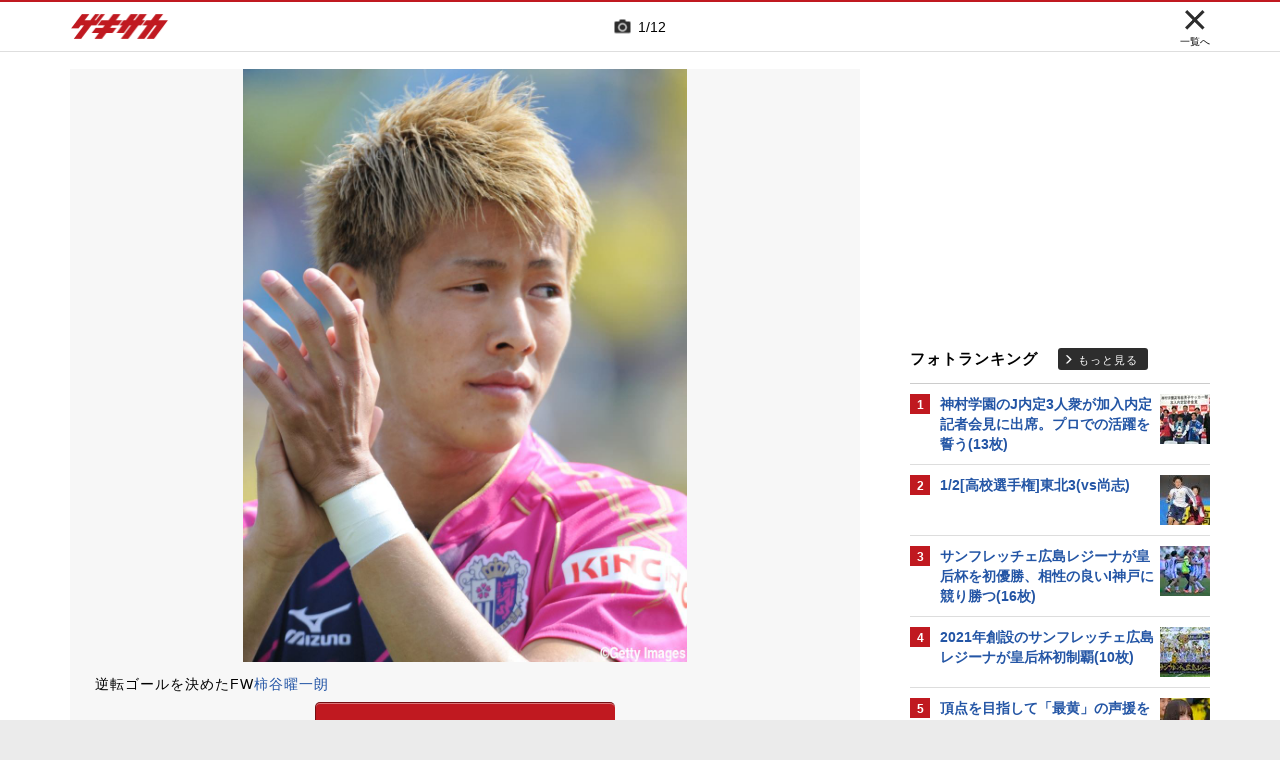

--- FILE ---
content_type: text/html; charset=UTF-8
request_url: https://web.gekisaka.jp/photonews/jleague/detail/?16581-31829-pn&photo_no=1
body_size: 19295
content:
<!DOCTYPE html PUBLIC "-//W3C//DTD HTML 4.0 Transitional//EN" "http://www.w3.org/TR/html4/loose.dtd">
<!--[if lt IE 7 ]><html class="ie ie6" lang="ja" itemscope itemtype="http://schema.org/Article"><![endif]-->
<!--[if IE 7 ]><html class="ie ie7" lang="ja" itemscope itemtype="http://schema.org/Article"><![endif]-->
<!--[if IE 8 ]><html class="ie ie8" lang="ja" itemscope itemtype="http://schema.org/Article"><![endif]-->
<!--[if (gte IE 9)|!(IE)]><!--><html lang="ja" itemscope itemtype="http://schema.org/Article"><!--<![endif]-->
<head>
	<!-- meta http-equiv="X-UA-Compatible" content="IE=8" /-->
	<!-- Basic Page Needs
	  ================================================== -->
	<meta charset="utf-8">
	<title>エース柿谷が2ゴール!!C大阪が柏に逆転勝利(12枚) | ゲキサカ</title>
	<meta name="keywords" content="スポーツ,サッカー,フットボール,ニュース,フォトギャラリー,写真,画像,選手,試合,柏レイソル,セレッソ大阪,Jリーグ">
	<meta name="description" content="[5.18 J1第12節 柏1-3C大阪 柏]　J1は18日、第12節を各地で行った。日立柏サッカー場では柏レイソルとセレッソ大阪が対戦し、3-1でC大阪が逆転勝利をおさめた。※マッチレポはコチラ">
	<meta name="robots" content="max-image-preview:large">
			<link rel="canonical" href="https://web.gekisaka.jp/photonews/jleague/detail/?16581-31829-pn&photo_no=1">
		<!-- Le fav and touch icons -->
	<link rel="apple-touch-icon-precomposed" sizes="144x144" href="//f.image.geki.jp/data/image/etc/apple-touch-icon-red.png">
	<link rel="apple-touch-icon-precomposed" sizes="114x114" href="//f.image.geki.jp/data/image/etc/apple-touch-icon-red.png">
	<link rel="apple-touch-icon-precomposed" sizes="72x72" href="//f.image.geki.jp/data/image/etc/apple-touch-icon-red.png">
	<link rel="apple-touch-icon-precomposed" href="//f.image.geki.jp/data/image/etc/apple-touch-icon-red.png">
	<!-- <link rel="shortcut icon" href=""> -->
	<meta name="format-detection" content="telephone=no">
	<meta name="viewport" content="width=device-width, initial-scale=1.0">
	<meta name="apple-mobile-web-app-capable" content="no">

	<meta property="og:title" content="エース柿谷が2ゴール!!C大阪が柏に逆転勝利(12枚) | ゲキサカ">
	<meta property="og:type" content="blog">
	<meta property="og:url" content="https://web.gekisaka.jp/photonews/jleague/detail/?16581-31829-pn&photo_no=1">
			<meta property="og:image" content="https://f.image.geki.jp/data/image/news/2560/17000/16581/news_16581_1.jpg?time=20160224100909">
		<meta property="og:description" content="[5.18 J1第12節 柏1-3C大阪 柏]　J1は18日、第12節を各地で行った。日立柏サッカー場では柏レイソルとセレッソ大阪が対戦し、3-1でC大阪が逆転勝利をおさめた。※マッチレポはコチラ">
	<meta property="og:site_name" content="ゲキサカ">
	<meta property="fb:app_id" content="257252710958764">

			<meta name="twitter:card" content="summary_large_image">
		<meta name="twitter:site" content="@gekisaka">
	<meta name="twitter:title" content="エース柿谷が2ゴール!!C大阪が柏に逆転勝利(12枚) | ゲキサカ">
	<meta name="twitter:description" content="[5.18 J1第12節 柏1-3C大阪 柏]　J1は18日、第12節を各地で行った。日立柏サッカー場では柏レイソルとセレッソ大阪が対戦し、3-1でC大阪が逆転勝利をおさめた。※マッチレポはコチラ">
			<meta name="twitter:image:src" content="https://f.image.geki.jp/data/image/news/900/17000/16581/news_slider_16581_1.jpg?time=20160224100909">
				
				<script type="application/ld+json">
	{
		"@context": "https://schema.org",
		"@type": "NewsArticle",
		"mainEntityOfPage":{
			"@type":"WebPage",
			"@id":"https://web.gekisaka.jp/photonews/jleague/detail/?16581-31829-pn&photo_no=1"
		},
		"headline": "エース柿谷が2ゴール!!C大阪が柏に逆転勝利(12枚) | ゲキサカ",
					"image": [
									"https://f.image.geki.jp/data/image/news/2560/17000/16581/news_16581_1.jpg?time=20160224100909",									"https://f.image.geki.jp/data/image/news/2560/17000/16581/news_16581_2.jpg?time=20160224100909",									"https://f.image.geki.jp/data/image/news/2560/17000/16581/news_16581_3.jpg?time=20160224100909",									"https://f.image.geki.jp/data/image/news/2560/17000/16581/news_16581_4.jpg?time=20160224100909",									"https://f.image.geki.jp/data/image/news/2560/17000/16581/news_16581_5.jpg?time=20160224100909",									"https://f.image.geki.jp/data/image/news/2560/17000/16581/news_16581_6.jpg?time=20160224100909",									"https://f.image.geki.jp/data/image/news/2560/17000/16581/news_16581_7.jpg?time=20160224100909",									"https://f.image.geki.jp/data/image/news/2560/17000/16581/news_16581_8.jpg?time=20160224100909",									"https://f.image.geki.jp/data/image/news/2560/17000/16581/news_16581_9.jpg?time=20160224100909",									"https://f.image.geki.jp/data/image/news/2560/17000/16581/news_16581_10.jpg?time=20160224100909",									"https://f.image.geki.jp/data/image/news/2560/17000/16581/news_16581_11.jpg?time=20160224100909",									"https://f.image.geki.jp/data/image/news/2560/17000/16581/news_16581_12.jpg?time=20160224100909"				],
						"datePublished": "2013-05-22T11:01:00+09:00",
		"dateModified": "2016-02-24T10:09:09+09:00",
		"publisher": {
				"@type":"Organization",
				"name":"ゲキサカ",
			"logo": {
				"@type":"ImageObject",
				"url": "https://f.image.geki.jp/images/logo-gekisaka.png",
				"height": 52,
				"width": 202
			}
		},
		"description":"[5.18 J1第12節 柏1-3C大阪 柏]　J1は18日、第12節を各地で行った。日立柏サッカー場では柏レイソルとセレッソ大阪が対戦し、3-1でC大阪が逆転勝利をおさめた。※マッチレポはコチラ"
	}
</script>	
	
<!-- Google Tag Manager -->
<script>
if(navigator.userAgent.indexOf('gekisaka-app') == -1){
window.dataLayer = window.dataLayer || [];
dataLayer.push({'ga':'true'});
	dataLayer.push({
		'contents_type':'photonews',
		'page_type':'detail',
		'articleid':'16581',
		'major_category':'domestic',
		'large_category':'""',
		'category':'jleague',
		'opendate':'2013-05-22T11:01:00+09:00',
		'authorid':'',
		'PR':'false'
	});
(function(w,d,s,l,i){w[l]=w[l]||[];w[l].push({'gtm.start':
new Date().getTime(),event:'gtm.js'});var f=d.getElementsByTagName(s)[0],
j=d.createElement(s),dl=l!='dataLayer'?'&l='+l:'';j.async=true;j.src=
'https://www.googletagmanager.com/gtm.js?id='+i+dl;f.parentNode.insertBefore(j,f);
})(window,document,'script','dataLayer','GTM-PD548V8');
}
</script>
<!-- End Google Tag Manager -->
<!-- Global site tag (gtag.js) - Google Analytics -->
<script async src="https://www.googletagmanager.com/gtag/js?id=G-5HH7MH94SJ"></script>
<script>
  window.dataLayer = window.dataLayer || [];
  function gtag(){dataLayer.push(arguments);}
  gtag('js', new Date());

  gtag('config', 'G-5HH7MH94SJ');
</script>
<!-- End Global site tag (gtag.js) - Google Analytics -->
<script type="text/javascript" src="//f.image.geki.jp/js/ga_mig.js?v=1.1"></script>

<meta http-equiv="format-detection" content="telephone=no" >
	<!-- CSS ================================================== -->
	<script type="text/javascript">
		var device = navigator.userAgent;
		var issmartphone = false;
		if((device.indexOf('iPhone') > 0 && device.indexOf('iPad') == -1) || device.indexOf('iPod') > 0 || device.indexOf('Android') > 0){
			issmartphone = true;
		}
	</script>
	<link rel="stylesheet" type="text/css" href="//f.image.geki.jp/css/style.css">
	<link rel="stylesheet" type="text/css" href="//f.image.geki.jp/css/corner/style.css">

		<link rel="stylesheet" href="//f.image.geki.jp/css/corner/cal.css" type="text/css">
		<link rel="stylesheet" href="//f.image.geki.jp/css/corner/simplePagination.css" type="text/css">
	<link href="//web.gekisaka.jp/css/font-awesome.min.css" rel="stylesheet">
	<link href="//f.image.geki.jp/css/jquery.mmenu.css" rel="stylesheet">
	<link href="//f.image.geki.jp/css/renewal_201509.css?v=1.22" rel="stylesheet">
	<link href="//f.image.geki.jp/css/corner/app.css" rel="stylesheet">
	<link href="//f.image.geki.jp/css/corner/photonews.css?v=1.5" rel="stylesheet" media="all">

			<link rel="preload" href="//f.image.geki.jp/data/image/news/2560/17000/16581/news_16581_1.jpg?time=20160224100909" as="image">

				<style>
			#access-ranking {
				margin-top: 0px;
			}

			#photonews .entry-body .btn.ar_left {
				margin-bottom: 1.844px;
			}
		</style>
	
	<!-- IE css -->
	<!--[if lt IE 8]>
		<link href="//f.image.geki.jp/css/corner/ie.css" rel="stylesheet" media="all">
	<![endif]-->

	<script type="text/javascript" src="https://ajax.googleapis.com/ajax/libs/jquery/1.7.2/jquery.min.js"></script>
	<script type="text/javascript" src="//f.image.geki.jp/js/jquery.history.js"></script>
	<script type="text/javascript" src="//f.image.geki.jp/js/jquery.lazyload.min.js"></script>
	<script type="text/javascript" src="//f.image.geki.jp/js/jquery.cookie.js"></script>
	<script type="text/javascript">
		$(document).ready(function(){ 
			$("img.lazy").lazyload({
				 effect_speed: 500,
				 effect : "fadeIn" 
			});
			$("#feature-plan img").lazyload({
				 effect_speed: 500,
				 effect : "fadeIn" 
			}); 
			$("#rank-access img").lazyload({
				 effect_speed: 500,
				 effect : "fadeIn" 
			}); 
		});
	</script>
	<script type="text/javascript">
		$(document).ready(function(){
			document.getElementById('zone-top').style.display = "block";
		});
	</script>
	<script type="text/javascript" src="//f.image.geki.jp/js/app.js?v=1.1"></script>
    <script type="text/javascript" src="//f.image.geki.jp/js/jquery-ui-1.9.2.custom.min.js"></script>
		<!-- Tabloolaタグ -->
	    <script type="text/javascript">
    window._taboola = window._taboola || [];
    var canonicalUrl = document.querySelector("link[rel='canonical']").getAttribute("href");
    canonicalUrl = canonicalUrl.replace('?','');
    // Replace first "&" with "?"
    if (canonicalUrl.includes('&')) {
        canonicalUrl = canonicalUrl.replace('&', '?');
}
    _taboola.push({article:'auto',url:canonicalUrl});
    !function (e, f, u, i) {
  if (!document.getElementById(i)){
        e.async = 1;
    e.src = u;
    e.id = i;
    f.parentNode.insertBefore(e, f);
  }
}(document.createElement('script'),
    document.getElementsByTagName('script')[0],
    '//cdn.taboola.com/libtrc/gekisaka/loader.js',
    'tb_loader_script');
    if(window.performance && typeof window.performance.mark == 'function')
    {window.performance.mark('tbl_ic');}
</script>
	
						<script type="text/javascript" async="async" src="//widgets.outbrain.com/outbrain.js"></script>
			
		
	<!-- CSS ================================================== -->

	
<script async src='https://securepubads.g.doubleclick.net/tag/js/gpt.js'></script>
<script>
(function(){
  var dmads = document.createElement('script');
  dmads.async = true;
  if ( issmartphone ) {
    dmads.src = 'https://ads.rubiconproject.com/prebid/16348_gekisaka_SP.js';
  } else {
    dmads.src = 'https://ads.rubiconproject.com/prebid/16348_gekisaka_PC.js';	
  }
  var node = document.getElementsByTagName('script')[0];
  node.parentNode.insertBefore(dmads, node);
})();
</script>
<script>
  !function (a9, a, p, s, t, A, g) { if (a[a9]) return; function q(c, r) { a[a9]._Q.push([c, r]) } a[a9] = { init: function () { q('i', arguments) }, fetchBids: function () { q('f', arguments) }, setDisplayBids: function () { }, targetingKeys: function () { return [] }, _Q: [] }; A = p.createElement(s); A.async = !0; A.src = t; g = p.getElementsByTagName(s)[0]; g.parentNode.insertBefore(A, g) }('apstag', window, document, 'script', '//c.amazon-adsystem.com/aax2/apstag.js');
</script>


<script>
var googletag = googletag || {};
googletag.cmd = googletag.cmd || [];

var pbjs = pbjs || {};
pbjs.que = pbjs.que || [];
</script>

<!-- GAM Header Tag Start -->
<script>
var gptadslots = [];
googletag.cmd.push(function() {
  if ( issmartphone ) {
	gptadslots['SP_Interstitial'] = googletag.defineOutOfPageSlot('/134974094/gekisaka1/GS_SP_Interstitial', googletag.enums.OutOfPageFormat.INTERSTITIAL).addService(googletag.pubads());
	gptadslots['SP_NEWS_E'] = googletag.defineSlot('/134974094/gekisaka1/SP_NEWS_E', [[1, 1], [336, 280], [300, 250], 'fluid'], 'SP_NEWS_E').addService(googletag.pubads());
	gptadslots['SP_NEWS_detail_PR_1'] = googletag.defineSlot('/134974094/gekisaka1/SP_NEWS_detail_PR_1', [[1, 1], 'fluid'], 'SP_NEWS_detail_PR_1').addService(googletag.pubads());
	gptadslots['SP_FOOTER_Yahoo'] = googletag.defineSlot('/134974094/gekisaka1/SP_FOOTER_Yahoo', [[1, 1], [320, 50]], 'SP_FOOTER_Yahoo').addService(googletag.pubads());
	gptadslots['SP_NEWS_overlay'] = googletag.defineSlot('/134974094/gekisaka1/SP_NEWS_overlay', [[1, 1], [320, 50],[320, 70],'fluid'], 'SP_NEWS_overlay').addService(googletag.pubads());

  } else {
	gptadslots['PC_SIDE_A'] = googletag.defineSlot('/134974094/gekisaka1/PC_SIDE_A', [[1, 1], [300, 600], [300, 250],  'fluid'], 'PC_SIDE_A').addService(googletag.pubads());
	gptadslots['PC_SIDE_B'] = googletag.defineSlot('/134974094/gekisaka1/PC_SIDE_B', [[1, 1], [300, 250],  'fluid'], 'PC_SIDE_B').addService(googletag.pubads());
	gptadslots['PC_NEWS_detail_PR_1'] = googletag.defineSlot('/134974094/gekisaka1/PC_NEWS_detail_PR_1', [[1, 1], 'fluid'], 'PC_NEWS_detail_PR_1').addService(googletag.pubads());
	gptadslots['PC_NEWS_E'] = googletag.defineSlot('/134974094/gekisaka1/PC_NEWS_E', [[1, 1], [336, 280], [300, 250], 'fluid'], 'PC_NEWS_E').addService(googletag.pubads());
	gptadslots['PC_NEWS_E2_Yahoo'] = googletag.defineSlot('/134974094/gekisaka1/PC_NEWS_E2_Yahoo', [[1, 1], [336, 280], [300, 250], 'fluid'], 'PC_NEWS_E2_Yahoo').addService(googletag.pubads());
	gptadslots['PC_NEWS_Y1v2'] = googletag.defineSlot('/134974094/gekisaka1/PC_NEWS_Y1v2', [[1, 1], [728, 130], [728, 90], 'fluid'], 'PC_NEWS_Y1v2').addService(googletag.pubads());

  }

  googletag.pubads().collapseEmptyDivs(true,true);
  googletag.pubads().enableSingleRequest();
  googletag.pubads().disableInitialLoad();
  googletag.enableServices();
  if (issmartphone) {
    googletag.display(gptadslots['SP_Interstitial']);
  }
});

var cX = cX || {}; cX.callQueue = cX.callQueue || [];
cX.callQueue.push(['invoke', function () {
var cx_segments = cX.getUserSegmentIds({ persistedQueryId: 'ecd8a91406d797e64447b1e941fffcac99f45a94' });
    googletag.cmd.push(function () {
    googletag.pubads().setTargeting('CxSegments', cx_segments);
    });
    cX.getSegments("20cf87c26683f0c58e0e9a1fa917d76eaf94849b", function (segments) {
    var contextualIds = [];
        cX.Array.forEach(segments, function (cxTypedSegment, index) {
        if (cxTypedSegment.type === "contextual") {
        contextualIds.push(cxTypedSegment.id);
            }
        });
        googletag.cmd.push(function () {
        googletag.pubads().setTargeting("CxContext", contextualIds);
        });
    });
}]);

</script>

<script>
// Timeout
var apstagTimeout = 1500;
var failSafeTimeout = 3500;

apstag.init({
  pubID: '3598',
  adServer: 'googletag',
  bidTimeout: apstagTimeout
});

var apstagSlots = [];
if ( issmartphone ) {

	apstagSlots.push( { slotID: 'SP_NEWS_E', slotName: '/134974094/gekisaka1/SP_NEWS_E', sizes: [[336, 280], [300, 250]] } );
	apstagSlots.push( { slotID: 'SP_NEWS_overlay', slotName: '/134974094/gekisaka1/SP_NEWS_overlay', sizes: [[320, 50]] } );

} else {

	apstagSlots.push( { slotID: 'PC_SIDE_A', slotName: '/134974094/gekisaka1/PC_SIDE_A', sizes: [[300, 600], [300, 250]] } );
	apstagSlots.push( { slotID: 'PC_SIDE_B', slotName: '/134974094/gekisaka1/PC_SIDE_B', sizes: [[300, 250]] } );
	apstagSlots.push( { slotID: 'PC_NEWS_E', slotName: '/134974094/gekisaka1/PC_NEWS_E', sizes: [[336, 280], [300, 250]] } );
	apstagSlots.push( { slotID: 'PC_NEWS_E2_Yahoo', slotName: '/134974094/gekisaka1/PC_NEWS_E2_Yahoo', sizes: [[336, 280], [300, 250]] } );

}

function fetchHeaderBids() {
  var bidders = ['a9', 'prebid'];
  var requestManager = {
    adserverRequestSent: false
  };

  bidders.forEach(function(bidder) {
    requestManager[bidder] = false;
  })

  function allBiddersBack() {
    var allBiddersBack = bidders
      .map(function(bidder) {return requestManager[bidder]; })
      .filter(function(bool) {return bool;})
      .length === bidders.length;
    return allBiddersBack;
  }

  function headerBidderBack(bidder) {
    if (requestManager.adserverRequestSent === true) {
      return;
    }
    if (bidder === 'a9') {
      googletag.cmd.push(function() {
        apstag.setDisplayBids();
      });
    }
    requestManager[bidder] = true;
    if (allBiddersBack()) {
      sendAdserverRequest();
    }
  }

  function sendAdserverRequest() {
    if (requestManager.adserverRequestSent === true) {
      return;
    }
    requestManager.adserverRequestSent = true;
    googletag.cmd.push(function() {
      googletag.pubads().refresh();
    });
  }

  function requestBids() {
    apstag.fetchBids({
      slots: apstagSlots
    }, function(bids) {
      headerBidderBack('a9');
    });
    // Demand Manager (Prebid.js)
    googletag.cmd.push(function () {
      pbjs.que.push(function () {
        pbjs.rp.requestBids({
          callback: function (bidResponses) {

          }
        });
      });
    });
  }

  requestBids();
  window.setTimeout(function() {
    sendAdserverRequest();
  }, failSafeTimeout);
}

fetchHeaderBids();
</script>
		
<script type="text/javascript">
if(navigator.userAgent.indexOf('gekisaka-app') == -1){
	googletag.cmd.push(function() {
		googletag.pubads().setTargeting('URLs', location.pathname.substr(0,40));
		googletag.pubads().setTargeting('Ref', document.referrer.length>0?document.referrer.split('/')[2]:'null');
		googletag.pubads().setTargeting('contents_type', ['photonews']);
		googletag.pubads().setTargeting('page_type', ['detail']);
		googletag.pubads().setTargeting('articleid', ['16581']);
		googletag.pubads().setTargeting('major_category', ['domestic']);
		googletag.pubads().setTargeting('large_category', ['""']);
		googletag.pubads().setTargeting('category', ['jleague']);
		googletag.pubads().setTargeting('opendate', ['2013-05-22T11:01:00+09:00']);
		googletag.pubads().setTargeting('authorid', ['']);
		googletag.pubads().setTargeting('PR', ['false']);
		googletag.pubads().setTargeting("strnativekey", "PytfL7PMPGEbMjHARJ3Qdr42");
		var gekicookies = document.cookie;
		if(gekicookies != ''){
			var gekicookieArray = gekicookies.split(';');
			for(var i = 0; i < gekicookieArray.length; i++){
				var gekicookie = gekicookieArray[i].split('=');
				if(gekicookie[0].match("KDS_A")){ googletag.pubads().setTargeting(gekicookie[0].replace(" ", ""), [gekicookie[1]]); }
				if(gekicookie[0].match("KDS_G")){ googletag.pubads().setTargeting(gekicookie[0].replace(" ", ""), [gekicookie[1]]); }
				if(gekicookie[0].match("KDS_B")){ googletag.pubads().setTargeting(gekicookie[0].replace(" ", ""), [gekicookie[1]]); }
			}
		}
	});

}
</script>

	<script>window["_GOOG_TRANS_EXT_VER"] = "1";</script>

	<script type="text/javascript" src="//f.image.geki.jp/js/jkl-calendar.js" charset="Shift_JIS"></script>
	<script src="https://store.f.image.geki.jp/store/assets/v1/js/slick.min.js"></script>

<script type="text/javascript" src="/js/bookmark_status.js?v=1.0"></script>
<script type="text/javascript" src="/js/bookmark_insert.js?v=1.0"></script><script type="text/javascript">
function fetchLazyloadingBids(apstagLazyloadingSlot, slotName) {
  if (false === gptadslots.hasOwnProperty(slotName)){
    return false;
  }

  var lazyloadingBidders = ['a9', 'prebid'];
  var lazyloadingRequestManager = {
    adserverRequestSent: false
  };

  lazyloadingBidders.forEach(function(bidder) {
    lazyloadingRequestManager[bidder] = false;
  })

  function allLazyloadingBiddersBack() {
    var allLazyloadingBiddersBack = lazyloadingBidders
      .map(function(bidder) {return lazyloadingRequestManager[bidder]; })
      .filter(function(bool) {return bool;})
      .length === lazyloadingBidders.length;
    return allLazyloadingBiddersBack;
  }

  function lazyloadingBidderBack(bidder) {
    if (lazyloadingRequestManager.adserverRequestSent === true) {
      return;
    }
    if (bidder === 'a9') {
      googletag.cmd.push(function() {
        apstag.setDisplayBids();
      });
    } else if (bidder === 'prebid') {
      // DO NOTHING
    }
    lazyloadingRequestManager[bidder] = true;
    if (allLazyloadingBiddersBack()) {
      sendLazyloadingAdserverRequest();
    }
  }

  function sendLazyloadingAdserverRequest() {
    if (lazyloadingRequestManager.adserverRequestSent === true) {
      return;
    }
    lazyloadingRequestManager.adserverRequestSent = true;
    googletag.cmd.push(function() {
      googletag.pubads().refresh([gptadslots[slotName]]);
    });
  }

  function requestLazyloadingBids() {
    // TAM
    apstag.fetchBids({
      // Hard-Coded
      slots: [apstagLazyloadingSlot]
    }, function(bids) {
      lazyloadingBidderBack('a9');
    });
    // Demand Manager (Prebid.js)
    googletag.cmd.push(function() {
      pbjs.que.push(function() {
        pbjs.rp.requestBids({
          callback: function (bidResponses) {
            lazyloadingBidderBack('prebid');
          },
          gptSlotObjects: [gptadslots[slotName]]
        });
      });
    });
  }

  requestLazyloadingBids();
  window.setTimeout(function() {
    sendLazyloadingAdserverRequest();
  }, failSafeTimeout);
}
</script>
</head>
<body id="photonews" class="js" data-twttr-rendered="true">
<!-- Google Tag Manager (noscript) --><noscript><iframe src="https://www.googletagmanager.com/ns.html?id=GTM-PD548V8"height="0" width="0" style="display:none;visibility:hidden"></iframe></noscript><!-- End Google Tag Manager (noscript) -->
<!-- header -->
<div id="zone-top">
	<header id="header">
		<div class="row">
			<div class="nav-top">
				<div class="nav-top_inner">
					<ul class="top-left">
						<li><h1 id="nav-logo"><a href="/">ゲキサカ</a></h1></li>
					</ul>
											<div class="top-center">
							<div class="slick-counter">
								<span class="photonews_slide_current">1</span>
								<span class="photonews_slide_total">12</span>
							</div>
						</div><!-- .top-center -->
										<div class="top-right">
						<a href="" class="close-btn">
							<div class="close">
								<img src="//f.image.geki.jp/images/close.png" alt="">
																<span>一覧へ</span>
															</div><!-- .close -->
						</a>
					</div><!-- .top-right -->
									</div><!-- .nav-top_inner -->
			</div><!-- #nav-top -->
		</div><!-- .row -->
	</header>
</div>

<!-- end header -->

<div id="wrap">
	
<div id='SP_NEWS_overlay' style='position:fixed;left:0;bottom:0;z-index:100;max-height:100px;width:100%;text-align:center'>
	<script> if ( issmartphone ) googletag.cmd.push(function() { googletag.display('SP_NEWS_overlay'); });</script>
</div>

	<div id="fb-root"></div>
	<script>(function(d, s, id) {
		var js, fjs = d.getElementsByTagName(s)[0];
		if (d.getElementById(id)) return;
		js = d.createElement(s); js.id = id;
		js.src = "https://connect.facebook.net/ja_JP/sdk.js#xfbml=1&version=v3.0";
		fjs.parentNode.insertBefore(js, fjs);
	}(document, 'script', 'facebook-jssdk'));</script>

	<!--[if lt IE 7]>
		<p class="chromeframe"> <strong>outdated</strong> browser. Please <a href="http://browsehappy.com/">upgrade your browser</a> to improve your experience.</p>
	<![endif]-->	<!-- end head include-->

	<!-- loop-single.php -->
	<img src="//pv.geki.jp/b.gif?id=16581&cat=--total----photo----kokunai----j--&access=web" alt="beacon" class="beacon" />
	<div id="zones-middle" class="row">
		<div class="zones-middle-container">
			<!--=========== contents ============-->
				
	<article id="single-main" class="entry-post-container">
		<div class="photonews_slide">
			<div class="main_slider_wrap">
								<div id="tap_hint">
					<div class="left"></div>
					<div class="center"></div>
					<div class="right"></div>
				</div><!-- #tap_hint -->
								<div class="main_slider">
					<div class="item">
						<div class="img_box">
																								<a class="photo-btn prev-btn"></a>
									<div class="img-wrapper">
										<img class="prev-img" src="//f.image.geki.jp/data/image/news/2560/17000/16581/news_16581_1.jpg?time=20160224100909" alt="photo-news">
										<img class="active-img" src="//f.image.geki.jp/data/image/news/2560/17000/16581/news_16581_1.jpg?time=20160224100909" alt="photo-news">
										<img class="next-img" src="//f.image.geki.jp/data/image/news/2560/17000/16581/news_16581_1.jpg?time=20160224100909" alt="photo-news">
									</div>
									<a class="photo-btn next-btn"></a>
																					</div><!-- .img_box -->
					</div><!-- .item -->
				</div><!-- .main_slider -->
			</div><!-- .main_slider_wrap -->
						<div class="entry-body">
				<div class="txt">
					<p class="main_image_title">逆転ゴールを決めたFW<a href="https://web.gekisaka.jp/player/?33975-9592-jp">柿谷曜一朗</a></p>
				</div><!-- .txt -->
				<a class="btn round ar_btm">写真をもっと見る</a>
			</div><!-- .entry-body -->
									<div style='min-height:250px; margin:10px 0;'>
<div class='centerd_ads'>

<div id='PC_NEWS_E' style='margin-right: 10px; float:left;'>
	<script> if ( ! issmartphone ) googletag.cmd.push(function() { googletag.display('PC_NEWS_E'); });</script>
</div>

<div id='PC_NEWS_E2_Yahoo'>
	<script> if ( ! issmartphone ) googletag.cmd.push(function() { googletag.display('PC_NEWS_E2_Yahoo'); });</script>
</div>

</div>

<div style='margin: 10px 0px;'>
<div id='SP_NEWS_E' style='text-align:center;'>
	<script> if ( issmartphone ) googletag.cmd.push(function() { googletag.display('SP_NEWS_E'); });</script>
</div>
</div>

</div>
			<div style="clear:both;"></div>
									<div id="photolist" class="thum_wrap">
				<div class="slick-counter">
					<span class="photonews_slide_current">1</span>
					<span class="photonews_slide_total">12</span>
				</div>
				<div class="thum">
											<div class="item">
							<div class="img_box">
								<img
									data-full-src="//f.image.geki.jp/data/image/news/2560/17000/16581/news_16581_1.jpg?time=20160224100909"
									src="//f.image.geki.jp/data/image/news/253/17000/16581/news_icon_l_16581_1.jpg?time=20160224100909"
									alt="photo-news"
									data-photo-no="1"
								>
							</div><!-- .img_box -->
						</div><!-- .item -->
											<div class="item">
							<div class="img_box">
								<img
									data-full-src="//f.image.geki.jp/data/image/news/2560/17000/16581/news_16581_2.jpg?time=20160224100909"
									src="//f.image.geki.jp/data/image/news/253/17000/16581/news_icon_l_16581_2.jpg?time=20160224100909"
									alt="photo-news"
									data-photo-no="2"
								>
							</div><!-- .img_box -->
						</div><!-- .item -->
											<div class="item">
							<div class="img_box">
								<img
									data-full-src="//f.image.geki.jp/data/image/news/2560/17000/16581/news_16581_3.jpg?time=20160224100909"
									src="//f.image.geki.jp/data/image/news/253/17000/16581/news_icon_l_16581_3.jpg?time=20160224100909"
									alt="photo-news"
									data-photo-no="3"
								>
							</div><!-- .img_box -->
						</div><!-- .item -->
											<div class="item">
							<div class="img_box">
								<img
									data-full-src="//f.image.geki.jp/data/image/news/2560/17000/16581/news_16581_4.jpg?time=20160224100909"
									src="//f.image.geki.jp/data/image/news/253/17000/16581/news_icon_l_16581_4.jpg?time=20160224100909"
									alt="photo-news"
									data-photo-no="4"
								>
							</div><!-- .img_box -->
						</div><!-- .item -->
											<div class="item">
							<div class="img_box">
								<img
									data-full-src="//f.image.geki.jp/data/image/news/2560/17000/16581/news_16581_5.jpg?time=20160224100909"
									src="//f.image.geki.jp/data/image/news/253/17000/16581/news_icon_l_16581_5.jpg?time=20160224100909"
									alt="photo-news"
									data-photo-no="5"
								>
							</div><!-- .img_box -->
						</div><!-- .item -->
											<div class="item">
							<div class="img_box">
								<img
									data-full-src="//f.image.geki.jp/data/image/news/2560/17000/16581/news_16581_6.jpg?time=20160224100909"
									src="//f.image.geki.jp/data/image/news/253/17000/16581/news_icon_l_16581_6.jpg?time=20160224100909"
									alt="photo-news"
									data-photo-no="6"
								>
							</div><!-- .img_box -->
						</div><!-- .item -->
											<div class="item">
							<div class="img_box">
								<img
									data-full-src="//f.image.geki.jp/data/image/news/2560/17000/16581/news_16581_7.jpg?time=20160224100909"
									src="//f.image.geki.jp/data/image/news/253/17000/16581/news_icon_l_16581_7.jpg?time=20160224100909"
									alt="photo-news"
									data-photo-no="7"
								>
							</div><!-- .img_box -->
						</div><!-- .item -->
											<div class="item">
							<div class="img_box">
								<img
									data-full-src="//f.image.geki.jp/data/image/news/2560/17000/16581/news_16581_8.jpg?time=20160224100909"
									src="//f.image.geki.jp/data/image/news/253/17000/16581/news_icon_l_16581_8.jpg?time=20160224100909"
									alt="photo-news"
									data-photo-no="8"
								>
							</div><!-- .img_box -->
						</div><!-- .item -->
											<div class="item">
							<div class="img_box">
								<img
									data-full-src="//f.image.geki.jp/data/image/news/2560/17000/16581/news_16581_9.jpg?time=20160224100909"
									src="//f.image.geki.jp/data/image/news/253/17000/16581/news_icon_l_16581_9.jpg?time=20160224100909"
									alt="photo-news"
									data-photo-no="9"
								>
							</div><!-- .img_box -->
						</div><!-- .item -->
											<div class="item">
							<div class="img_box">
								<img
									data-full-src="//f.image.geki.jp/data/image/news/2560/17000/16581/news_16581_10.jpg?time=20160224100909"
									src="//f.image.geki.jp/data/image/news/253/17000/16581/news_icon_l_16581_10.jpg?time=20160224100909"
									alt="photo-news"
									data-photo-no="10"
								>
							</div><!-- .img_box -->
						</div><!-- .item -->
											<div class="item">
							<div class="img_box">
								<img
									data-full-src="//f.image.geki.jp/data/image/news/2560/17000/16581/news_16581_11.jpg?time=20160224100909"
									src="//f.image.geki.jp/data/image/news/253/17000/16581/news_icon_l_16581_11.jpg?time=20160224100909"
									alt="photo-news"
									data-photo-no="11"
								>
							</div><!-- .img_box -->
						</div><!-- .item -->
											<div class="item">
							<div class="img_box">
								<img
									data-full-src="//f.image.geki.jp/data/image/news/2560/17000/16581/news_16581_12.jpg?time=20160224100909"
									src="//f.image.geki.jp/data/image/news/253/17000/16581/news_icon_l_16581_12.jpg?time=20160224100909"
									alt="photo-news"
									data-photo-no="12"
								>
							</div><!-- .img_box -->
						</div><!-- .item -->
									</div><!-- .thum -->
			</div><!-- .thum_wrap -->
			
		</div><!-- .photonews_slide -->
		<div class="title_area">
			<div class="area_top">
								<ol itemscope itemtype="https://schema.org/BreadcrumbList" class="bread-crumb-parent"><li itemprop="itemListElement" itemscope itemtype="https://schema.org/ListItem"><a itemscope itemtype="https://schema.org/WebPage" itemprop="item" itemid="//web.gekisaka.jp/" href="//web.gekisaka.jp/"><span itemprop="name">TOP</span></a><meta itemprop="position" content="1"/></li> <li>&gt;</li> <li itemprop="itemListElement" itemscope itemtype="https://schema.org/ListItem"><a itemscope itemtype="https://schema.org/WebPage" itemprop="item" itemid="//web.gekisaka.jp/photonews" href="//web.gekisaka.jp/photonews"><span itemprop="name">PHOTONEWS</span></a><meta itemprop="position" content="2"/></li> <li>&gt;</li> <li itemprop="itemListElement" itemscope itemtype="https://schema.org/ListItem"><a itemscope itemtype="https://schema.org/WebPage" itemprop="item" itemid="//web.gekisaka.jp/photonews/category?category_id=2" href="//web.gekisaka.jp/photonews/category?category_id=2"><span itemprop="name">Jリーグ</span></a><meta itemprop="position" content="3"/></li> <li>&gt;</li> <li itemprop="itemListElement" itemscope itemtype="https://schema.org/ListItem"><span itemprop="name">記事詳細</span><meta itemprop="position" content="4"/></li></ol>
								<h1 class="entry-title">エース柿谷が2ゴール!!C大阪が柏に逆転勝利(12枚)</h1>
				<div class="entry-meta">
					<time class="entry-date">13/5/22 11:01</time>
					<a href="//web.gekisaka.jp/photonews/category?category_id=2" class="tag">【Jリーグ_PHOTO 一覧】</a>
										&nbsp;<span class="bookmark-news" data-news-id="16581"><i class="bookmark-news-icon"></i></span>
				</div>
			</div><!-- .area_top -->
			<div class="area_btm">
				[5.18 J1第12節 柏1-3C大阪 柏]<br />
<br />
　J1は18日、第12節を各地で行った。日立柏サッカー場では<a href="https://web.gekisaka.jp/club/detail?club_id=870">柏レイソル</a>と<a href="https://web.gekisaka.jp/club/detail?club_id=615">セレッソ大阪</a>が対戦し、3-1でC大阪が逆転勝利をおさめた。<br />
<a href="https://web.gekisaka.jp/redirect?rssok=1&amp;twm=v&amp;cat=fl&amp;guid=ON&amp;key=Xxp0myW8&amp;lpcat=jleague&amp;id=118894">※マッチレポはコチラ</a>										
								
											</div><!-- .area_btm -->
		</div><!-- .title_area -->
		<div class="sns_area">
			<p class="ttl"><img src="//f.image.geki.jp/images/share.png" alt=""><span>この写真をシェアする</span></p><!-- .ttl -->
			

<div class="sns-buttons" style="text-align: right;">
    <div class="sns-button-tweet" style="position: relative;">
        <a href="https://twitter.com/intent/tweet?text=%EF%BD%B4%EF%BD%B0%EF%BD%BD%E6%9F%BF%E8%B0%B7%E3%81%8C2%EF%BD%BA%EF%BE%9E%EF%BD%B0%EF%BE%99%21%21C%E5%A4%A7%E9%98%AA%E3%81%8C%E6%9F%8F%E3%81%AB%E9%80%86%E8%BB%A2%E5%8B%9D%E5%88%A9%2812%E6%9E%9A%29%0A%0Ahttps%3A%2F%2Fweb.gekisaka.jp%2Fphotonews%2Fjleague%2Fdetail%2F%3F16581-31829-pn%26photo_no%3D1%0A%0A%23%EF%BC%AA%E3%83%AA%E3%83%BC%E3%82%B0+%23%E3%82%B2%E3%82%AD%E3%82%B5%E3%82%AB" target="_blank">
            <img src="//f.image.geki.jp/data/image/etc/sns/x.png" alt="ポスト" style="width: 30px; height: auto;">
        </a>
        <div class="item-hover-text sp-none">Xに投稿</div>
    </div>
    <div class="sns-button-facebook sp-none" style="position: relative;">
        <a href="https://www.facebook.com/sharer/sharer.php?u=https%3A%2F%2Fweb.gekisaka.jp%2Fphotonews%2Fjleague%2Fdetail%2F%3F16581-31829-pn%26photo_no%3D1" target="_blank" style="display: inline-block; text-decoration: none;">
            <img src="//f.image.geki.jp/data/image/etc/sns/facebook.png" alt="Facebookでシェア" style="width: 30px; height: auto;">
        </a>
        <div class="item-hover-text">Facebookでシェア</div>
    </div>
    <div class="sns-button-line pc-none" style="position: relative;">
        <a href="https://social-plugins.line.me/lineit/share?url=https%3A%2F%2Fweb.gekisaka.jp%2Fphotonews%2Fjleague%2Fdetail%2F%3F16581-31829-pn%26photo_no%3D1" target="_blank" style="display: inline-block; text-decoration: none;">
            <img src="//f.image.geki.jp/data/image/etc/sns/line.png" alt="LINEでシェア" style="width: 30px; height: auto;">
        </a> 
    </div>
    <div class="sns-button-copy" style="position: relative;">
        <a href="#" id="copy-url" style="display: inline-block; text-decoration: none;">
            <img src="/data/image/etc/sns/copy.png" alt="URLをコピー" style="width: 30px; height: auto;">
        </a>
        <div class="item-hover-text copy-text sp-none">URLをコピー</div>
        <div id="copy-notification" class="copy-notification">
            URLをコピーしました
        </div>
    </div>
</div>


<script>
$(function() {
    $('#copy-url').on('click', async function(event) {
        event.preventDefault(); // デフォルトのリンク動作をキャンセル

        const $clickedButton = $(this); // クリックされたボタン要素 (<a>タグ)
        const $copyButtonContainer = $clickedButton.closest('.sns-button-copy'); // 親のdiv要素
        const $notification = $copyButtonContainer.find('#copy-notification'); // 通知要素を親のdivから探す
        const $allItemHoverTexts = $('.item-hover-text');

        let copySuccessful = false; // コピーが成功したかどうかを判定するフラグ
        const url = window.location.href; // URLを取得

        // クリップボードAPIがサポートされているかチェック
        if (navigator.clipboard) {
            try {
                // 最新のClipboard APIを使ってURLをクリップボードにコピー
                // awaitでコピーが完了するのを待つ
                await navigator.clipboard.writeText(url);
                console.log('URL copied successfully (Clipboard API)');
                copySuccessful = true;
            } catch (err) {
                console.error('Failed to copy URL (Clipboard API): ', err);
                copySuccessful = false;
            }
        } else {
            // Clipboard APIがサポートされていない場合の代替手段
            const tempInput = document.createElement('input');
            tempInput.value = url;
            document.body.appendChild(tempInput);
            tempInput.select();
            try {
                document.execCommand('copy');
                console.log('URL copied successfully');
                copySuccessful = true;
            } catch (err) {
                console.error('Failed to copy URL: ', err);
                copySuccessful = false;
            } finally {
                document.body.removeChild(tempInput);
            }
        }

        // コピーが成功した場合にのみ通知を表示
        if (copySuccessful) {
            // 通知の高さを事前に取得するために、一旦表示してopacityを0にする
            $notification.css({ 'display': 'block', 'opacity': 0 });
            $allItemHoverTexts.css({ 'display': 'none', 'opacity': 0});
            const notificationHeight = $notification.outerHeight(); // 通知の高さ

            // 通知の位置を計算
            // コピーボタン(aタグ)の親である .sns-button-copy から位置を計算
            const buttonHeight = $copyButtonContainer.outerHeight(); // .sns-button-copy の高さを取得

            // 通知のbottom位置を調整 (ボタンの高さ + 少し余白)
            const notificationBottom = buttonHeight + 5;

            $notification.css({
                'bottom': notificationBottom + 'px',
                'transform': 'translateX(-77%)'
            });

            // 通知を表示
            $notification.stop().css('display', 'block').animate({ opacity: 1 }, 200);

            // 1.5秒後に通知を非表示にする
            setTimeout(function() {
                $notification.stop().animate({ opacity: 0 }, 200, function() {
                    $(this).css('display', 'none');
                    $allItemHoverTexts.removeAttr('style');
                });
            }, 1500);
        }
    });
});
</script>
<style type="text/css">
    @media screen and (max-width: 480px) {
      .sp-none {
        display: none !important;
      }
    }
    @media screen and (min-width: 481px) {
      .pc-none {
        display: none;
      }
    }
    .sns-buttons {
        display: flex;
        gap: 10px;
        align-items: baseline;
        justify-content: flex-end;
    }

    .item-hover-text {
        display: none;
        position: absolute;
        bottom: calc(100% + 5px);
        left: 50%;
        transform: translateX(-50%);
        background-color: rgba(0, 0, 0, 0.7);
        color: white;
        padding: 2px 4px;
        border-radius: 3px;
        white-space: nowrap;
        z-index: 100;
        opacity: 0;
        transition: opacity 0.2s ease-in-out;
        pointer-events: none;
        font-size: 12px;
    }
    .item-hover-text.copy-text {
        left: 0;
        transform: translateX(-63%);
    }

    .sns-button-tweet:hover .item-hover-text,
    .sns-button-facebook:hover .item-hover-text,
    .sns-button-line:hover .item-hover-text,
    .sns-button-copy:hover .item-hover-text {
        display: block;
        opacity: 1;
    }

    .copy-notification {
        display: none;
        position: absolute;
        background-color: rgba(76, 175, 80, 0.9);
        color: white;
        padding: 2px 4px;
        border-radius: 3px;
        white-space: nowrap;
        z-index: 101;
        opacity: 0;
        transition: opacity 0.2s ease-in-out;
        pointer-events: none;
        font-size: 12px;
    }

    .copy-notification.show {
        display: block;
        opacity: 1;
    }
</style>		</div><!-- .sns_area -->
		<div class="entry-body">
			<a href="//web.gekisaka.jp/photonews/category?category_id=2" class="btn round ar_left" >Jリーグ フォト一覧</a>
		</div><!-- .entry-body -->
		
				<div id="search_tag">
    <ul>
                            <li>
                    <a href="/club/detail?club_id=615">
                        #セレッソ大阪                    </a>
                </li>
                            <li>
                    <a href="/club/detail?club_id=870">
                        #柏レイソル                    </a>
                </li>
                            <li>
                    <a href="//web.gekisaka.jp/player/?23722-10229-jp">
                        #扇原貴宏                    </a>
                </li>
                            <li>
                    <a href="//web.gekisaka.jp/player/?25053-12253-jp&code=sugimoto">
                        #杉本健勇                    </a>
                </li>
                            <li>
                    <a href="//web.gekisaka.jp/player/?25075-25075-eup&code=minamino">
                        #南野拓実                    </a>
                </li>
                            <li>
                    <a href="//web.gekisaka.jp/player/?29262-16989-jp">
                        #シンプリシオ                    </a>
                </li>
                            <li>
                    <a href="//web.gekisaka.jp/player/?33555-8980-jp">
                        #菅野孝憲                    </a>
                </li>
                            <li>
                    <a href="//web.gekisaka.jp/player/?33975-9592-jp">
                        #柿谷曜一朗                    </a>
                </li>
                            <li>
                    <a href="//web.gekisaka.jp/player/?34110-9823-jp">
                        #工藤壮人                    </a>
                </li>
                            <li>
                    <a href="//web.gekisaka.jp/player/?34196-9963-jp&code=yamaguchihotaru">
                        #山口蛍                    </a>
                </li>
                            <li>
                    <a href="//web.gekisaka.jp/player/?35704-35704-jp">
                        #ジョルジ・ワグネル                    </a>
                </li>
                </ul>
</div>

						
				<div id="taboola-below-article-thumbnails"></div>
<script type="text/javascript">
window._taboola = window._taboola || [];
_taboola.push({
	mode: 'alternating-thumbnails-a',
	container: 'taboola-below-article-thumbnails',
	placement: 'Below Article Thumbnails',
	target_type: 'mix'
});
</script>
				
														<div id="footer-ranking-container-pv-news-2">
</div>
<script>
	$(function() {
		$.ajax({
			url: "/ranking/footer/?count=5&ranking_type=pv&article_type=news&category_key=2&is_category_id=1&no_dfp_flag=0",
			type: "GET",
			timeout: 10000,
			dataType: 'html',
			cache : true,
			context:this,
			headers : {
				'Cache-Control' : 'max-age=0'
			}
		}).done(function(data) {
			$('#footer-ranking-container-pv-news-2').html(data);
			$("#footer-ranking-container-pv-news-2 img").lazyload({
				 effect_speed: 500,
				 effect : "fadeIn" 
			}); 
		}).fail(function(data) {
			console.log('ranking-footer-ajax-error');
		});
	});
</script>
												
				
<div id='PC_NEWS_Y1v2'>
	<script> if ( ! issmartphone ) googletag.cmd.push(function() { googletag.display('PC_NEWS_Y1v2'); });</script>
</div>
		
				<div id="footer-ranking-container-pv-photo-2">
</div>
<script>
	$(function() {
		$.ajax({
			url: "/ranking/footer/?count=4&ranking_type=pv&article_type=photo&category_key=2&is_category_id=1&no_dfp_flag=0",
			type: "GET",
			timeout: 10000,
			dataType: 'html',
			cache : true,
			context:this,
			headers : {
				'Cache-Control' : 'max-age=0'
			}
		}).done(function(data) {
			$('#footer-ranking-container-pv-photo-2').html(data);
			$("#footer-ranking-container-pv-photo-2 img").lazyload({
				 effect_speed: 500,
				 effect : "fadeIn" 
			}); 
		}).fail(function(data) {
			console.log('ranking-footer-ajax-error');
		});
	});
</script>
				
										  <div id="_popIn_recommend_test"></div>
		
						
<div id="sp-link-sns" class="sp-only-block">
<div id="link-sns">
    <ul>
        <li><a class="twitter" href="https://twitter.com/gekisaka"><i class="fa fa-twitter"></i> @gekisakaをフォローする</a></li>
        <li><a class="facebook" href="https://www.facebook.com/gekisaka?sid=0.4406184987165034"><i class="fa fa-facebook"></i> Facebookでゲキサカを見る</a></li>
        <li><a class="line_add" href="https://line.me/R/ti/p/%40oa-gekisaka"><img src="//f.image.geki.jp/images/line_icon_green.png" height="26px" width="26px" style="vertical-align: middle;" alt="LINE"> LINEでゲキサカを友だち追加</a></li>
    </ul>
</div>
</div>
								
<div id='SP_FOOTER_Yahoo' style='text-align:center;'>
	<script> if ( issmartphone ) googletag.cmd.push(function() { googletag.display('SP_FOOTER_Yahoo'); });</script>
</div>
	</article>


<script>

// 必要な情報の取得
var url = new URL(location);
var photo_max_count = 12;
var photo_list = [{"mst_id_news":"16581","photo_no":"1","file_ext":"jpg","org_file_ext":"jpg","caption":"\u9006\u8ee2\uff7a\uff9e\uff70\uff99\u3092\u6c7a\u3081\u305fFW{{\u67ff\u8c37\u66dc\u4e00\u6717}}","caption_translation":"\u9006\u8ee2\uff7a\uff9e\uff70\uff99\u3092\u6c7a\u3081\u305fFW<pcsmp><a href=\"https:\/\/web.gekisaka.jp\/player\/?33975-9592-jp\">\u67ff\u8c37\u66dc\u4e00\u6717<\/a><\/pcsmp>","copyright":"Getty Images","copyright_color":"1","open_day":"2013-05-22 11:01:00"},{"mst_id_news":"16581","photo_no":"2","file_ext":"jpg","org_file_ext":"jpg","caption":"\u5f8c\u534a\uff9b\uff7d\uff80\uff72\uff91\u306b\u306f\u3068\u3069\u3081\u306e\u4e00\u767a\u3092\u6c7a\u3081\u305f","caption_translation":"\u5f8c\u534a\uff9b\uff7d\uff80\uff72\uff91\u306b\u306f\u3068\u3069\u3081\u306e\u4e00\u767a\u3092\u6c7a\u3081\u305f","copyright":"Getty Images","copyright_color":"1","open_day":"2013-05-22 11:01:00"},{"mst_id_news":"16581","photo_no":"3","file_ext":"jpg","org_file_ext":"jpg","caption":"\u80cc\u756a\u53f7\u300e8\u300f\u304c\u8e8d\u52d5\u3057\u305f","caption_translation":"\u80cc\u756a\u53f7\u300e8\u300f\u304c\u8e8d\u52d5\u3057\u305f","copyright":"Getty Images","copyright_color":"1","open_day":"2013-05-22 11:01:00"},{"mst_id_news":"16581","photo_no":"4","file_ext":"jpg","org_file_ext":"jpg","caption":"\u524d\u534a\uff9b\uff7d\uff80\uff72\uff91\u306bFK\u3092\u6c7a\u3081\u305fMF{{\u5c71\u53e3\u86cd}}","caption_translation":"\u524d\u534a\uff9b\uff7d\uff80\uff72\uff91\u306bFK\u3092\u6c7a\u3081\u305fMF<pcsmp><a href=\"https:\/\/web.gekisaka.jp\/player\/?34196-34196-eup\">\u5c71\u53e3\u86cd<\/a><\/pcsmp>","copyright":"Getty Images","copyright_color":"1","open_day":"2013-05-22 11:01:00"},{"mst_id_news":"16581","photo_no":"5","file_ext":"jpg","org_file_ext":"jpg","caption":"MF{{\u6247\u539f\u8cb4\u5b8f}}\u304c\u9006\u8ee2\uff7a\uff9e\uff70\uff99\u3092\uff71\uff7c\uff7d\uff84","caption_translation":"MF<pcsmp><a href=\"https:\/\/web.gekisaka.jp\/player\/?23722-10229-jp\">\u6247\u539f\u8cb4\u5b8f<\/a><\/pcsmp>\u304c\u9006\u8ee2\uff7a\uff9e\uff70\uff99\u3092\uff71\uff7c\uff7d\uff84","copyright":"Getty Images","copyright_color":"1","open_day":"2013-05-22 11:01:00"},{"mst_id_news":"16581","photo_no":"6","file_ext":"jpg","org_file_ext":"jpg","caption":"FW{{\u5357\u91ce\u62d3\u5b9f}}\u304c\u8d77\u70b9\u3068\u306a\u308a\uff64\u67ff\u8c37\u306e2\u70b9\u76ee\u306b","caption_translation":"FW<pcsmp><a href=\"https:\/\/web.gekisaka.jp\/player\/?25075-25075-eup\">\u5357\u91ce\u62d3\u5b9f<\/a><\/pcsmp>\u304c\u8d77\u70b9\u3068\u306a\u308a\uff64\u67ff\u8c37\u306e2\u70b9\u76ee\u306b","copyright":"Getty Images","copyright_color":"1","open_day":"2013-05-22 11:01:00"},{"mst_id_news":"16581","photo_no":"7","file_ext":"jpg","org_file_ext":"jpg","caption":"\u5f8c\u534a29\u5206\u307e\u3067\uff8c\uff9f\uff9a\uff70\u3057\u305fFW{{\u6749\u672c\u5065\u52c7}}","caption_translation":"\u5f8c\u534a29\u5206\u307e\u3067\uff8c\uff9f\uff9a\uff70\u3057\u305fFW<pcsmp><a href=\"https:\/\/web.gekisaka.jp\/player\/?25053-12253-jp\">\u6749\u672c\u5065\u52c7<\/a><\/pcsmp>","copyright":"Getty Images","copyright_color":"1","open_day":"2013-05-22 11:01:00"},{"mst_id_news":"16581","photo_no":"8","file_ext":"jpg","org_file_ext":"jpg","caption":"\u524d\u7bc0\u5f97\u70b9\u3092\u6319\u3052\u305fMF{{\uff7c\uff9d\uff8c\uff9f\uff98\uff7c\uff75}}","caption_translation":"\u524d\u7bc0\u5f97\u70b9\u3092\u6319\u3052\u305fMF<pcsmp><a href=\"https:\/\/web.gekisaka.jp\/player\/?29262-16989-jp\">\uff7c\uff9d\uff8c\uff9f\uff98\uff7c\uff75<\/a><\/pcsmp>","copyright":"Getty Images","copyright_color":"1","open_day":"2013-05-22 11:01:00"},{"mst_id_news":"16581","photo_no":"9","file_ext":"jpg","org_file_ext":"jpg","caption":"\u5148\u5236\u70b9\u3092\u6319\u3052\u305fFW{{\u5de5\u85e4\u58ee\u4eba}}","caption_translation":"\u5148\u5236\u70b9\u3092\u6319\u3052\u305fFW<pcsmp><a href=\"https:\/\/web.gekisaka.jp\/player\/?34110-34110-eup\">\u5de5\u85e4\u58ee\u4eba<\/a><\/pcsmp>","copyright":"Getty Images","copyright_color":"1","open_day":"2013-05-22 11:01:00"},{"mst_id_news":"16581","photo_no":"10","file_ext":"jpg","org_file_ext":"jpg","caption":"FW{{\uff78\uff9a\uff75}}\u306f\u524d\u7dda\u3067\uff8e\uff9f\uff7d\uff84\uff8c\uff9f\uff9a\uff70\u306b\u5fb9\u3057\u305f","caption_translation":"FW<pcsmp><a href=\"https:\/\/web.gekisaka.jp\/player\/?22438-1555-eup\">\uff78\uff9a\uff75<\/a><\/pcsmp>\u306f\u524d\u7dda\u3067\uff8e\uff9f\uff7d\uff84\uff8c\uff9f\uff9a\uff70\u306b\u5fb9\u3057\u305f","copyright":"Getty Images","copyright_color":"1","open_day":"2013-05-22 11:01:00"},{"mst_id_news":"16581","photo_no":"11","file_ext":"jpg","org_file_ext":"jpg","caption":"\u524d\u7bc0\uff64\u78d0\u7530\u6226\u3067\u6c7a\u52dd\u70b9\u3092\u6319\u3052\u305fMF{{\uff7c\uff9e\uff6e\uff99\uff7c\uff9e\uff65\uff9c\uff78\uff9e\uff88\uff99}}","caption_translation":"\u524d\u7bc0\uff64\u78d0\u7530\u6226\u3067\u6c7a\u52dd\u70b9\u3092\u6319\u3052\u305fMF<pcsmp><a href=\"https:\/\/web.gekisaka.jp\/player\/?35704-35704-jp\">\uff7c\uff9e\uff6e\uff99\uff7c\uff9e\uff65\uff9c\uff78\uff9e\uff88\uff99<\/a><\/pcsmp>","copyright":"Getty Images","copyright_color":"1","open_day":"2013-05-22 11:01:00"},{"mst_id_news":"16581","photo_no":"12","file_ext":"jpg","org_file_ext":"jpg","caption":"\u8133\u9707\u76ea\u304b\u3089\u5fa9\u5e30\u3057\u305fGK{{\u83c5\u91ce\u5b5d\u61b2}}","caption_translation":"\u8133\u9707\u76ea\u304b\u3089\u5fa9\u5e30\u3057\u305fGK<pcsmp><a href=\"https:\/\/web.gekisaka.jp\/player\/?33555-8980-jp\">\u83c5\u91ce\u5b5d\u61b2<\/a><\/pcsmp>","copyright":"Getty Images","copyright_color":"1","open_day":"2013-05-22 11:01:00"}];
var photo_no_list = ["1","2","3","4","5","6","7","8","9","10","11","12"];
if (photo_no_list.length == 0) {
	photo_no_list = null;
}
var illegal_value_check = false;
var last_photo_no = 1;
if (photo_no_list) {
	illegal_value_check = photo_no_list.includes(url.searchParams.get("photo_no"));
	last_photo_no = photo_no_list[photo_no_list.length-1];
}
var photo_header_no = 1;
// 広告更新カウント用
var count_value = 0;

// 半角カナ文字を置換する　beforeStr → afterStr
var beforeStr = new Array(
	'ア','イ','ウ','エ','オ','カ','キ','ク','ケ','コ',
	'サ','シ','ス','セ','ソ','タ','チ','ツ','テ','ト',
	'ナ','ニ','ヌ','ネ','ノ','ハ','ヒ','フ','ヘ','ホ',
	'マ','ミ','ム','メ','モ','ヤ','ユ','ヨ',
	'ラ','リ','ル','レ','ロ','ワ','ヲ','ン',
	'ガ','ギ','グ','ゲ','ゴ','ザ','ジ','ズ','ゼ','ゾ',
	'ダ','ヂ','ヅ','デ','ド','バ','ビ','ブ','ベ','ボ',
	'パ','ピ','プ','ペ','ポ',
	'ァ','ィ','ゥ','ェ','ォ','ャ','ュ','ョ','ッ'
);

var afterStr = new Array(
	'ア','イ','ウ','エ','オ','カ','キ','ク','ケ','コ',
	'サ','シ','ス','セ','ソ','タ','チ','ツ','テ','ト',
	'ナ','ニ','ヌ','ネ','ノ','ハ','ヒ','フ','ヘ','ホ',
	'マ','ミ','ム','メ','モ','ヤ','ユ','ヨ',
	'ラ','リ','ル','レ','ロ','ワ','ヲ','ン',
	'ガ','ギ','グ','ゲ','ゴ','ザ','ジ','ズ','ゼ','ゾ',
	'ダ','ヂ','ヅ','デ','ド','バ','ビ','ブ','ベ','ボ',
	'パ','ピ','プ','ペ','ポ',
	'ァ','ィ','ゥ','ェ','ォ','ャ','ュ','ョ','ッ'
);

// GA読み込みチェック用
var gaReady = true;
var gaEnable = true;

$(function(){
	//ヒント表示
	if (photo_max_count > 0) {
		setTimeout(function() {
			$('#photonews #tap_hint').fadeOut( 1000 );
		}, 1000);
	}

	// 画面表示時
	(function() {
		// 画像番号の書き換え(不正なパラメータの場合1の画像を表示)
		var photo_no_param = url.searchParams.get("photo_no");
		var num_param = Number(photo_no_param);
		if (!illegal_value_check) {
			if (photo_no_list) {
				var photo_no_param = photo_no_list[0];
			} else {
				var photo_no_param = 1;
			}

			// URLの書き換え
			url.searchParams.set("photo_no", photo_no_param);
			var change_url = url.toString();
			var change_url = change_url.replace("-pn=", "-pn");
			History.replaceState( "", document.title, change_url.toString());
		}
		$('.photonews_slide_current').text(photo_header_no);
		$('.photonews_slide_total').text(photo_max_count);

		// 選択されている画像を薄暗くする
		var selected_img = '[data-photo-no='+photo_no_param+']';
		$(selected_img).parent('.img_box').addClass('selected-img-parent');

		// 画面右上一覧ボタンの設定
		var geki_host = location.host;
		var ref = document.referrer;
		var ref_array = ref.split("/");
		var photo_path = ref_array[3]+"/"+ref_array[4]+"/"+ref_array[5];
		var pattern = /^photonews\/[a-zA-Z]*\/detail$/g;
		var pattern_old = /^photonews\/detail\/[a-zA-Z0-9!-/:-@¥[-`{-~]*$/g;
		// 「ゲキサカ内部サイト」かつ「特定ページ(PHOTOニュース詳細)ではない」場合
		if (ref_array[2] == geki_host && photo_path.match(pattern)==null) {
			var close_btn_href = ref;
			if(photo_path.match(pattern_old)==null){
				var close_btn_href = ref;
			}else{
				var close_btn_href = "//web.gekisaka.jp/photonews/category?category_id=2";
			}
		}  else {
			var close_btn_href = "//web.gekisaka.jp/photonews/category?category_id=2";
		}
		$('.close-btn').attr("href", close_btn_href);
	}());

	// 一覧画像クリック時
	$('#photonews .photonews_slide .thum .item .img_box img').on('click',function() {
		// 選択した画像の情報取得
		var selected_photo_no = $(this).data('photo-no').toString();
		urlChange(selected_photo_no);

		//ページ上部戻る
		var position = 0;
		var speed = 300;
		$("html,body").animate({scrollTop:position},speed);
	});

	// URL変更を検知しメイン処理を発火する
	$(window).on('popstate', function (ev) {
		url = new URL(location);
		var photo_no = url.searchParams.get("photo_no");
		mainChangePhoto(photo_no);
	});

	// メイン画像右半分押下時
	$(document).on('click','.next-btn',function() {
		// 対象のPHOTOナンバー設定(一番最後の画像の場合1枚目の画像にする)
		var photo_no_param = url.searchParams.get("photo_no");
		if (photo_no_param == last_photo_no) {
			photo_no = photo_no_list[0];
		} else {
			photo_no = photo_no_list[photo_no_list.indexOf(photo_no_param)+1];
		}
		urlChange(photo_no);
	});

	// メイン画像左半分押下時
	$(document).on('click','.prev-btn',function() {
		// 対象のPHOTOナンバー設定(一番最初の画像の場合最後の画像番号にする)
		var photo_no_param = url.searchParams.get("photo_no");
		if (photo_no_param == photo_no_list[0]) {
			photo_no = last_photo_no;
		} else {
			photo_no = photo_no_list[photo_no_list.indexOf(photo_no_param)-1];
		}
		urlChange(photo_no);
	});

	// もっと写真を見るボタン押下時
	$(document).on('click','.ar_btm',function(){
		var speed = 500;
		var position = $('#photolist').offset().top;
		$('html,body').animate({scrollTop:position}, speed, 'swing');
		return false;
	});
});

// メイン画像の左右押下時の処理
function mainChangePhoto(photo_no) {
	var selected_img = '[data-photo-no='+photo_no+']';
	var selected_img_src = $(selected_img).data('full-src');

	// 共通処理
	commonChangePhoto(photo_no, selected_img_src);

	// 選択されている画像を薄暗くする
	$('.img_box').removeClass('selected-img-parent');
	$(selected_img).parent('.img_box').addClass('selected-img-parent');
}

// URLの書き換え(画像の左右や一覧のクリック時)
function urlChange(photo_no) {
	if (gaReady === true) {
		url.searchParams.set("photo_no", photo_no);
		url.hash = "";
		var change_url = url.toString();
		var change_url = change_url.replace("-pn=", "-pn");
		History.pushState( "", document.title, change_url.toString());
	}
}

// 一覧画像,メイン画像変更時共通処理
function commonChangePhoto(photo_no, selected_img_src) {
	// 前後の画像タグ変更
	changeAroundImgTag(photo_no);

	// URLの書き換え
	url.searchParams.set("photo_no", photo_no);
	var under_host = url.pathname+url.search;
	var send_url = under_host.toString();
	send_url = send_url.replace("-pn=", "-pn");
	var change_url = url.toString();
	var change_url = change_url.replace("-pn=", "-pn");
	pageview(send_url);

	// 画像番号の書き換え
	var index = photo_no_list.indexOf(photo_no);
	$('.photonews_slide_current').text(index+1);
	$('.photonews_slide_total').text(photo_max_count);

	// 画像タイトルの設定
	var selected_photo_list = photo_list[index];
	var photo_title = selected_photo_list.caption_translation;
	// 半角カナを全角カナに変換
	photo_title = convertStr(photo_title).normalize('NFKC');
	$('.main_image_title').html(photo_title);

	// SNSボタンの再構築
	reloadSnsBtn();

	// canonicalUrlの再設定
	var canonicalUrl = document.querySelector("link[rel='canonical']").getAttribute("href");
	canonicalUrl = canonicalUrl.substring(0, canonicalUrl.lastIndexOf('photo_no')) + 'photo_no=' + photo_no;
	document.querySelector("link[rel='canonical']").setAttribute("href",canonicalUrl);

	// Taboolaのスクリプトを実行
	execTaboolaScript();

	// 広告の更新(3回クリックされたら)
	count_value += 1;
	if (count_value == 3) {
		count_value = 0;
		advertisementUpdate();
	}
}

// 文字置換
function convertStr(str) {
	var fullStr = str;
	for(var i = 0; i < beforeStr.length; i++) {
		var regS = new RegExp(beforeStr[i],"g");
		fullStr = fullStr.replace(regS, afterStr[i]);
	}
	return fullStr;
}

// 前後の画像タグ変更
function changeAroundImgTag(photo_no) {
	// 前画像のsrc取得(一番最初の画像の場合最後の画像番号にする)
	if (photo_no == photo_no_list[0]) {
		var prev_photo_no = last_photo_no;
	} else {
		var prev_photo_no = photo_no_list[photo_no_list.indexOf(photo_no)-1];
	}

	// 後画像のsrc取得(一番最後の画像の場合1にする)
	if (photo_no == last_photo_no) {
		var next_photo_no = photo_no_list[0];
	} else {
		var next_photo_no = photo_no_list[photo_no_list.indexOf(photo_no)+1];
	}

	var prev_img = '[data-photo-no='+prev_photo_no+']';
	var prev_img_src = $(prev_img).data('full-src');
	var active_img = '[data-photo-no='+photo_no+']';
	var active_img_src = $(active_img).data('full-src');
	var next_img = '[data-photo-no='+next_photo_no+']';
	var next_img_src = $(next_img).data('full-src');

	$('.img-wrapper :first-child').attr('src', prev_img_src);
	$('.img-wrapper :nth-child(2)').animate({'opacity': 0.7}, 300, "swing", function(){
		$(this).attr('src', active_img_src);
	});
	$('.img-wrapper :nth-child(2)').animate({'opacity': 1.0}, 300);
	$('.img-wrapper :last-child').attr('src', next_img_src);
}

// GA読み込みチェック
// var gaStartTime = Date.now();
// function checkGa() {
//     var gaEndTime = Date.now(); // 終了時間
//     var gaLoadTime = gaEndTime - gaStartTime;

//     if (typeof ga !== "undefined") {
//         // GA読み込み完了
//         gaReady = true;
//         gaEnable = true;
//     } else if (gaLoadTime >= 1000) {
//         // 1秒待っても駄目なら画面は動かす、しばらくはチェックする
//         gaReady = true;
//         setTimeout(checkGa, 200);
//     } else if (gaLoadTime <= 20000) {
//         // 20秒まではチェックする
//         setTimeout(checkGa, 200);
//     }
// }
// checkGa();

// アクセスの送信
function pageview(url) {
	// if (gaEnable === true) {
	// 	var google_analytics_account = "UA-24740779-2"
	// 	var google_analytics_url = "gekisaka.jp"
	// 	ga('require', 'displayfeatures');
	// 	ga('create', google_analytics_account, google_analytics_url);
	// 	ga('send', 'pageview', url);
	// }
	var gtag_config_account = "G-5HH7MH94SJ"
	gtag('config', gtag_config_account);
}

// SNSボタンの再構築
function reloadSnsBtn() {
	var title = document.title;
	var new_url = encodeURI(location.href);
	var hashtag = "#Jリーグ #ゲキサカ";
	var twTitle = "エース柿谷が2ゴール!!C大阪が柏に逆転勝利(12枚)";

	// Twitter
	var twitter_btn_count = $('.twitter-share-button').length;
	// ボタン連打時にツイートボタンが複数生成されてしまうバグ対応
	if (twitter_btn_count > 1) {
		$('.sns-tweet .twitter-share-button').not(':first').remove();
	}
	var tweet_body = twTitle+"\n\n"+new_url+"\n\n"+hashtag;
		$('.twitter-share-button').replaceWith('<a href="https://twitter.com/intent/tweet" class="twitter-share-button" data-lang="ja" data-text="' + tweet_body + '" data-url=" ">ツイート</a>');
	if (typeof twttr !== 'undefined') twttr.widgets.load();

	// Facebook
	var fb_body = encodeURI(new_url+"&t="+title+"&src=sdkpreparse");
	$('.fb-share-button').attr('data-href', fb_body);
	if (typeof FB !== 'undefined') FB.XFBML.parse();

	// はてなブックマーク
	$('.hatena-bookmark-button-frame').replaceWith('<a href="//b.hatena.ne.jp/entry/' + new_url + '" class="hatena-bookmark-button" data-hatena-bookmark-layout="simple-balloon" data-hatena-bookmark-title="' + title + '" data-hatena-bookmark-layout="standard-noballoon" data-hatena-bookmark-lang="ja" title="このエントリーをはてなブックマークに追加"><img src="//b.hatena.ne.jp/images/entry-button/button-only@2x.gif" alt="このエントリーをはてなブックマークに追加" width="20" height="20" /></a>');
	if (typeof Hatena !== 'undefined') Hatena.Bookmark.BookmarkButton.setup();

	// LINE
	$('.line-it-button').replaceWith('<div class="line-it-button" style="display: none;" data-lang="ja" data-type="share-a" data-url="' + new_url + '"></div>');
	if (typeof LineIt !== 'undefined') LineIt.loadButton();
}

// 画像が3回クリックされた時、広告を更新する
function advertisementUpdate() {
	for(var i=0;i < apstagSlots.length;i++){
		fetchLazyloadingBids(apstagSlots[i],apstagSlots[i].slotID);
	}
}

// Taboolaのスクリプトを実行
function execTaboolaScript() {
	window._taboola = window._taboola || [];
	_taboola.push({notify:'newPageLoad'});
	_taboola.push({flush: true});
	var canonicalUrl = document.querySelector("link[rel='canonical']").getAttribute("href");
	canonicalUrl = canonicalUrl.replace('?','');
	// Replace first ""&"" with ""?""
	if (canonicalUrl.includes('&')) {
		canonicalUrl = canonicalUrl.replace('&', '?');
	}
	_taboola.push({article:'auto',url:canonicalUrl});
	_taboola.push({
		mode: 'alternating-thumbnails-a',
		container: 'taboola-below-article-thumbnails',
		placement: 'Below Article Thumbnails',
		target_type: 'mix'
	});
}

</script>
			<!--=========== /contents ============-->
		</div>
		<div id="banner_space">
	<aside id="side">
	
								<div style='margin-top:0px; min-height:250px;'>

<div id='PC_SIDE_A'>
	<script> if ( ! issmartphone ) googletag.cmd.push(function() { googletag.display('PC_SIDE_A'); });</script>
</div>
</div>
		
		<!-- start live_sokuhou -->
		<div id="side-live-container">
</div>
<script>
	$(function() {
		// 毎分更新
		var livedate = new Date();
		var yyyy = livedate.getFullYear();
		var mm = ('00' + (livedate.getMonth() + 1)).slice( -2 );
		var dd = ('00' + livedate.getDate()).slice( -2 );
		var hh = ('00' + livedate.getHours()).slice( -2 );
		var ii = ('00' + livedate.getMinutes()).slice( -2 );
		// var ss = ('00' + livedate.getSeconds()).slice( -2 );
		let livedate_format = '' + yyyy + mm + dd + hh + ii;
		$.ajax({
			url: "/live/side/?date=" + livedate_format,
			type: "GET",
			timeout: 10000,
			dataType: 'html',
			cache : true,
			context:this,
			headers : {
				'Cache-Control' : 'max-age=0'
			}
		}).done(function(data) {
			$('#side-live-container').html(data);

			var liveInfo =  $('#vertical-ticker').children();
			if (liveInfo.length > 9) {
				$(function(){
					$('#vertical-ticker').totemticker({
						row_height	:	'30px',
						speed: 500,
						interval: 2000,
						max_items: 9,
						next		:	'#next',
						previous	:	'#prev',
						stop		:	'#stop',
						start		:	'#start',
						mousestop	:	true,
					});
				});
			} else {
				$('#spotnews div.arrows').hide();
			}
		}).fail(function(data) {
			console.log('sidebar-live-ajax-error');
		});
	});
</script>		<!-- end live_sokuhou -->

		<!-- start ranking_access -->
		<div id="side-ranking-container-pv-photo-domestic">
</div>
<script>
	$(function() {
		$.ajax({
			url: "/ranking/side/?count=5&ranking_type=pv&article_type=photo&category_key=domestic&is_category_id=0",
			type: "GET",
			timeout: 10000,
			dataType: 'html',
			cache : true,
			context:this,
			headers : {
				'Cache-Control' : 'max-age=0'
			}
		}).done(function(data) {
			$('#side-ranking-container-pv-photo-domestic').html(data);
			$("#side-ranking-container-pv-photo-domestic img").lazyload({
				 effect_speed: 500,
				 effect : "fadeIn" 
			}); 
		}).fail(function(data) {
			console.log('ranking-ajax-error');
		});
	});
</script>

		<!-- end ranking_access -->

										<div style='min-height:250px;'>

<div id='PC_SIDE_B'>
	<script> if ( ! issmartphone ) googletag.cmd.push(function() { googletag.display('PC_SIDE_B'); });</script>
</div>
</div>
		
		<!-- start sns_button -->
		<div id="link-sns">
			<ul>
				<li><a class="twitter" href="https://twitter.com/gekisaka"><i class="fa fa-twitter"></i> @gekisakaをフォローする</a></li>
				<li><a class="facebook" href="https://www.facebook.com/gekisaka?sid=0.4406184987165034"><i class="fa fa-facebook"></i> Facebookでゲキサカを見る</a></li>
			</ul>
		</div><!-- #sns_new -->
		<!-- end sns_button -->

		<!-- start feature-plan -->
<div id="feature-plan">
    <div class="heading">
        <h1 class="title">特集企画</h1>
    </div>
    <ul class="plan-list">
                <li>
    <a href=//web.gekisaka.jp/pickup/detail/?434872-434872-fl>
    <span class="img feature-img"><img src="//f.image.geki.jp/data/image/etc/spacer.gif" data-original="//f.image.geki.jp/data/image/convention/conv_200_427.webp?time=202601211310" loading="lazy" class="lazy" alt="全国高校サッカー選手権"></span>
    </a>
    </li>
                <li>
    <a href=//web.gekisaka.jp/pickup/detail/?441679-441679-fl>
    <span class="img feature-img"><img src="//f.image.geki.jp/data/image/etc/spacer.gif" data-original="//f.image.geki.jp/data/image/convention/conv_200_436.webp?time=202601211310" loading="lazy" class="lazy" alt="AFC U23アジアカップ"></span>
    </a>
    </li>
                <li>
    <a href=//web.gekisaka.jp/pickup/detail/?116647-72690-fl>
    <span class="img feature-img"><img src="//f.image.geki.jp/data/image/etc/spacer.gif" data-original="//f.image.geki.jp/data/image/convention/conv_200_7.webp?time=202601211310" loading="lazy" class="lazy" alt="海外組ガイド"></span>
    </a>
    </li>
                <li>
    <a href=//web.gekisaka.jp/pickup/detail/?265540-265540-fl>
    <span class="img feature-img"><img src="//f.image.geki.jp/data/image/etc/spacer.gif" data-original="//f.image.geki.jp/data/image/convention/conv_200_337.webp?time=202601211310" loading="lazy" class="lazy" alt="Jリーグ"></span>
    </a>
    </li>
                <li>
    <a href=//web.gekisaka.jp/pickup/detail/?435413-435413-fl>
    <span class="img feature-img"><img src="//f.image.geki.jp/data/image/etc/spacer.gif" data-original="//f.image.geki.jp/data/image/convention/conv_200_430.webp?time=202601211310" loading="lazy" class="lazy" alt="AFCチャンピオンズリーグエリート"></span>
    </a>
    </li>
                <li>
    <a href=//web.gekisaka.jp/pickup/detail/?435410-435410-fl>
    <span class="img feature-img"><img src="//f.image.geki.jp/data/image/etc/spacer.gif" data-original="//f.image.geki.jp/data/image/convention/conv_200_431.webp?time=202601211310" loading="lazy" class="lazy" alt="AFCチャンピオンズリーグ2"></span>
    </a>
    </li>
                <li>
    <a href=//web.gekisaka.jp/pickup/detail/?433384-433384-fl>
    <span class="img feature-img"><img src="//f.image.geki.jp/data/image/etc/spacer.gif" data-original="//f.image.geki.jp/data/image/convention/conv_200_415.webp?time=202601211310" loading="lazy" class="lazy" alt="プレミアリーグ"></span>
    </a>
    </li>
                <li>
    <a href=//web.gekisaka.jp/pickup/detail/?433386-433386-fl>
    <span class="img feature-img"><img src="//f.image.geki.jp/data/image/etc/spacer.gif" data-original="//f.image.geki.jp/data/image/convention/conv_200_416.webp?time=202601211310" loading="lazy" class="lazy" alt="ラ・リーガ"></span>
    </a>
    </li>
                <li>
    <a href=//web.gekisaka.jp/pickup/detail/?433396-433396-fl>
    <span class="img feature-img"><img src="//f.image.geki.jp/data/image/etc/spacer.gif" data-original="//f.image.geki.jp/data/image/convention/conv_200_418.webp?time=202601211310" loading="lazy" class="lazy" alt="ブンデスリーガ"></span>
    </a>
    </li>
                <li>
    <a href=//web.gekisaka.jp/pickup/detail/?433494-433494-fl>
    <span class="img feature-img"><img src="//f.image.geki.jp/data/image/etc/spacer.gif" data-original="//f.image.geki.jp/data/image/convention/conv_200_424.webp?time=202601211310" loading="lazy" class="lazy" alt="UEFAチャンピオンズリーグ"></span>
    </a>
    </li>
                <li>
    <a href=//web.gekisaka.jp/pickup/detail/?433498-433498-fl>
    <span class="img feature-img"><img src="//f.image.geki.jp/data/image/etc/spacer.gif" data-original="//f.image.geki.jp/data/image/convention/conv_200_425.webp?time=202601211310" loading="lazy" class="lazy" alt="UEFAヨーロッパリーグ"></span>
    </a>
    </li>
                <li>
    <a href=//web.gekisaka.jp/pickup/detail/?435863-435863-fl>
    <span class="img feature-img"><img src="//f.image.geki.jp/data/image/etc/spacer.gif" data-original="//f.image.geki.jp/data/image/convention/conv_200_432.webp?time=202601211310" loading="lazy" class="lazy" alt="UEFAカンファレンスリーグ"></span>
    </a>
    </li>
                <li>
    <a href=//web.gekisaka.jp/pickup/detail/?436216-436216-fl>
    <span class="img feature-img"><img src="//f.image.geki.jp/data/image/etc/spacer.gif" data-original="//f.image.geki.jp/data/image/convention/conv_200_434.webp?time=202601211310" loading="lazy" class="lazy" alt="北中米W杯"></span>
    </a>
    </li>
                <li>
    <a href=//web.gekisaka.jp/pickup/detail/?413764-413764-fl>
    <span class="img feature-img"><img src="//f.image.geki.jp/data/image/etc/spacer.gif" data-original="//f.image.geki.jp/data/image/convention/conv_200_388.webp?time=202601211310" loading="lazy" class="lazy" alt="北中米W杯各大陸予選"></span>
    </a>
    </li>
        </ul>
</div>
<!-- end feature-plan -->

																								
			</aside>
</div>	</div>

	<div class="app-history">
	<div>
		<div class="app-history-back"><img src="//f.image.geki.jp/images/big_arrow_left.png" alt=""></div>
		<div class="app-history-next"><img src="//f.image.geki.jp/images/big_arrow_right.png" alt=""></div>
	</div>
</div>

	<!-- footer include -->
	<footer id="footer">
		<!-- slider code start -->

<!-- Category menu footer_menu_1 -->
<ul class="row category-menu" id="footer-menu">
	<!-- スマホ用ナビゲーションボタン 20130401 追加ここから -->
	<script type="text/javascript">
		//document.write(single_navi);
	</script>
	<!-- スマホ用ナビゲーションボタン ここまで -->
	<li class="jp">
		<a href="//web.gekisaka.jp/datadisp/detail?id=236" onClick="ga_mig_parallel('send', 'event', 'sp_footer_category', 'click', 'daihyo');">
			<span>サッカー日本代表</span>
			<span class="sm_txt">Japan football</span>
		</a>
	</li>
	<li class="jl">
		<a href="//web.gekisaka.jp/datadisp/detail?id=237" onClick="ga_mig_parallel('send', 'event', 'sp_footer_category', 'click', 'jleague');">
			<span>Jリーグ&国内</span>
			<span class="sm_txt">J league</span>
		</a>
	</li>
	<li class="gk">
		<a href="//web.gekisaka.jp/datadisp/detail?id=238" onClick="ga_mig_parallel('send', 'event', 'sp_footer_category', 'click', 'highschool');">
			<span>高校&大学サッカー</span>
			<span class="sm_txt">High school university</span>
		</a>
	</li>
	<li class="wo">
		<a href="//web.gekisaka.jp/datadisp/detail?id=239" onClick="ga_mig_parallel('send', 'event', 'sp_footer_category', 'click', 'foreign');">
			<span>海外サッカー</span>
			<span class="sm_txt">world football</span>
		</a>
	</li>
</ul>
		<div class="footer-main-nav">
	<div class="row nav-area">
	<ul class="f-nav-02">
		<li>
			<h1 class="list footer-header">ニュース</h1>
			<ul class="list-inside">
			<li><a href="/article/nationalteam?news_type=news">日本代表</a><span>|</span></li>
			<li><a href="/article/domestic?news_type=news">Jリーグ&国内</a><span>|</span></li>
			<li><a href="/article/youth?news_type=news">高校&大学</a><span>|</span></li>
			<li><a href="/article/foreign?news_type=news">海外サッカー</a><span>|</span></li>
			<li><a href="/article/spike?news_type=news">スパイク</a></li>
			</ul>
		</li>
		<li>
			<h1 class="list footer-header">フォト</h1>
			<ul class="list-inside">
			<li><a href="/article/nationalteam?news_type=photo">日本代表</a><span>|</span></li>
			<li><a href="/article/domestic?news_type=photo">Jリーグ&国内</a><span>|</span></li>
			<li><a href="/article/youth?news_type=photo">高校&大学</a><span>|</span></li>
			<li><a href="/article/foreign?news_type=photo">海外サッカー</a><span>|</span></li>
			<li><a href="/article/spike?news_type=photo">スパイク</a></li>
			</ul>
		</li>
		<li>
			<h1 class="list footer-header">動画・音声</h1>
			<ul class="list-inside">
				<li><a href="https://www.youtube.com/channel/UCRwozhdOYYgp2v_UtuRjIbg">YouTubeゲキサカチャンネル</a><span>|</span></li>
				<li><a href="https://www.youtube.com/channel/UCpP37MPKwq9Ij9iwlYv_6VQ/">YouTubeゲキサカeスポーツチャンネル</a><span>|</span></li>
				<li><a href="https://web.gekisaka.jp/datadisp/detail?id=3752">ゲキサカポッドキャスト</a></li>
			</ul>
		</li>
		<li class="tablet-column">
			<h1 class="list footer-header">マンガ・ゲーム</h1>
			<ul class="list-inside">
				<li><a href="/column">マンガ・コラム新着一覧</a><span>|</span></li>
				<li><a href="/pickup/detail/?175004-175044-fl">マンガ連載作品一覧</a><span>|</span></li>
				<li><a href="/datadisp/detail?id=3216">eスポーツトップ</a><span>|</span></li>
				<li><a href="/article/esports?news_type=news">eスポーツニュース一覧</a><span>|</span></li>
				<li><a href="/article/esports?news_type=movie">eスポーツ動画一覧</a></li>
			</ul>
		</li>
		<li class="tablet-column">
			<h1 class="list footer-header">人気コンテンツ</h1>
			<ul class="list-inside">
				<li><a href="/store">ゲキサカFCストア</a><span>|</span></li>
				<li><a href="/ranking">アクセスランキング</a><span>|</span></li>
				<li><a href="/calendar">カレンダー・TV放送</a><span>|</span></li>
				<li><a href="/league">チーム一覧/選手名鑑</a></li>
			</ul>
		</li>
		<li class="footer-social">
			<h1 class="footer-header">SNS</h1>
			<ul class="list-inside">
				<li><a class="nav-twitter" href="https://twitter.com/gekisaka" target="_blank"><i class="fa fa-twitter"></i>@gekisaka</a></li>
				<li><a class="nav-facebook" href="https://www.facebook.com/gekisaka?sid=0.4406184987165034" target="_blank"><i class="fa fa-facebook"></i>ゲキサカ公式</a></li>
				<li><a href="https://www.youtube.com/channel/UCRwozhdOYYgp2v_UtuRjIbg">YouTubeゲキサカチャンネル</a></li>
				<li><a href="https://www.youtube.com/channel/UCpP37MPKwq9Ij9iwlYv_6VQ">YouTubeゲームチャンネル</a></li>

			</ul>
		</li>
	</ul>
	</div><!-- .row -->
</div>
<!-- end footer main -->				<!-- about -->
		<div class="about-container">
			<div class="row">
				<ul class="about-list">
					<li><a href="/datadisp/detail?id=2539">対応機種</a></li>
					<li><a href="https://www.kodansha.co.jp/inquiry/individual/copyright">著作権について</a></li>
					<li><a href="https://www.kodansha.co.jp/">運営会社</a></li>
					<li><a href="/sitemap">サイトマップ</a></li>
					<li><a href="/agreement">利用規約</a></li>
					<li><a href="https://id.kodansha.co.jp/privacypolicy/index.html">プライバシーポリシー</a></li>
					<li><a href="https://tbl.kodansha.co.jp/">外部送信について</a></li>
				</ul>
				<ul class="contact-list">
					<li><a href="/store/contact?category=2">広告に関するお問い合わせ</a></li>
					<li><a href="/store/contact?category=1">記事に関するお問い合わせ</a></li>
					<li><a href="/store/contact?category=4">アプリ・サービスに関するお問い合わせ</a></li>
					<li><a href="/store/contact?category=3">ゲキサカFCストアに関するお問い合わせ</a></li>
				</ul>
				<div class="footer-logo" align="center">
					<a href="https://www.kodansha.co.jp/" class="kodansha-logo">
						<img src="//f.image.geki.jp/data/image/etc/logo_kodansha.svg" alt="Kodansha">
					</a>
					<a href="//web.gekisaka.jp/news/soccer/detail/?133251-133251-fl"  class="abj-logo">
						<img src="//f.image.geki.jp/data/image/etc/1037_1028_g.png" alt="ABJ">
					</a>
				</div>
			</div>
		</div>
		<!-- end about -->
		<!-- copy -->
		<div id="copy">
			<div class="row">
				<p class="copy-writing">COPYRIGHT &copy; 2026 KODANSHA LTD. ALL RIGHTS RESERVED.</p>
			</div><!-- .row -->
		</div>
		<!-- end copy -->
	</footer>

</div>
<p id="back-top">
<a href="#top">TOP</a>
</p>
	<!-- JS -->
	<!-- <script src="//f.image.geki.jp/js/jquery.autoheight.js"></script>-->
	<script type="text/javascript" src="//f.image.geki.jp/js/jquery-read-after_201508.js"></script>
	<script type="text/javascript">
		// head obj
		var headTag = document.getElementsByTagName("HEAD")[0];
		var device = navigator.userAgent;
		if ((device.indexOf('iPhone') > 0 && device.indexOf('iPad') == -1) || device.indexOf('iPod') > 0 || device.indexOf('Android') > 0) {
			var target_width = $("dl.nav-prev-next dd").width()-$("dl.nav-prev-next dt").width();
			$("dl.nav-prev-next dd a").width(target_width);
			$("div.calendar-search").hide();
			// imgPopup
			$(function() {
				$('.popup').each(function() {
					$(this).replaceWith($(this).html());
				});
			});
			// Side banner space delete
			$("#banner_space").children().remove();
		}else{
			$("#sp-link-sns").children().remove();

			var jackChk = new Boolean(false);;

			if(jackChk == true){

				var jackTypeChk = new Boolean(true);;
				//both or pc
				if(jackTypeChk == true){
					$("div.ad-pure-long-container").remove();
				}
			}
		}
	</script>
	<!-- PC keyword ticker -->
	<script>
		$(function(){
			$.simpleTicker($("#ticker-fade"),{'effectType':'fade'});
			$.simpleTicker($("#ticker-roll"),{'effectType':'roll'});
		});
	</script>
	<!-- for Tab navigation -->
	<script type="text/javascript" src="//f.image.geki.jp/js/jquery-ui-1.9.2.custom.min.js"></script>
	<script type="text/javascript" src="//f.image.geki.jp/js/ad-jack.js"></script>
	<script type="text/javascript">
		// <![CDATA[
		jQuery(function($) {
			$("#jquery_tabs").tabs({
				//fx:{opacity:'toggle'},
				collapsible: true
			});
		});
		// ]]>
	</script>
	<!-- tab-nav_new -->
	<script>
		$(function() {
			$( "#tabs-new" ).tabs({
				collapsible: true
			});
			$(".bx-area").css("display","block");
		});
	</script>
	<!-- end footer include -->
	<script src="https://ajax.googleapis.com/ajax/libs/jqueryui/1.11.2/jquery-ui.min.js"></script>
	<script type="text/javascript" src="//f.image.geki.jp/js/header.js?v=1.7"></script>
	<!-- Tabloolaタグ -->
	<script type="text/javascript">
		window._taboola = window._taboola || [];
		_taboola.push({flush: true});
	</script>
</body>
</html>


--- FILE ---
content_type: text/html; charset=UTF-8
request_url: https://web.gekisaka.jp/ranking/footer/?count=5&ranking_type=pv&article_type=news&category_key=2&is_category_id=1&no_dfp_flag=0
body_size: 748
content:
	<div id="access-ranking">
		<div class="heading">
			<h2 class="title">Jリーグアクセスランキング</h2>
			<a href="/ranking?period=4hour&type=news&category=domestic" class="btn-more">もっと見る</a>
		</div>
		<ul class="in-body">
				<li>
		<span class="num">1</span>
		<a target="_parent" href="//web.gekisaka.jp/news/jleague/detail/?445117-445117-fl">前橋育英時代に選手権優勝&amp;得点王…甲府が26歳FW飯島陸の移籍先決定を報告</a>
	</li>
	<li>
		<span class="num">2</span>
		<a target="_parent" href="//web.gekisaka.jp/news/jleague/detail/?445161-445161-fl">長野キャプテンにMF藤川虎太朗が就任「チームの為に、チームが勝つ為に出来る事は全てしていきます」</a>
	</li>
	<li>
		<span class="num">3</span>
		<a target="_parent" href="//web.gekisaka.jp/news/jleague/detail/?445122-445122-fl">「日本の宝」「時の人」「待ってました」チーム合流初日に密着した大宮の動画に喜びの声</a>
	</li>
	<li>
		<span class="num">4</span>
		<a target="_parent" href="//web.gekisaka.jp/news/jleague/detail/?444780-444780-fl">「いいおしりすぎる」“横浜FCの女神”がユニフォーム姿で流行りに挑戦も「とんでもない投稿」に</a>
	</li>
	<li>
		<span class="num">5</span>
		<a target="_parent" href="//web.gekisaka.jp/news/jleague/detail/?429352-429352-fl">JFL自動降格圏20位の沼津が声明を発表「本日、中山雅史監督をはじめ、チームスタッフ、強化担当と…」</a>
	</li>
		</ul>
		<a href="/ranking?period=4hour&type=news&category=domestic" class="sp-btn-more">もっと見る</a>
	</div>


--- FILE ---
content_type: text/html; charset=UTF-8
request_url: https://web.gekisaka.jp/ranking/footer/?count=4&ranking_type=pv&article_type=photo&category_key=2&is_category_id=1&no_dfp_flag=0
body_size: 643
content:
	<div id="photo-ranking">
		<div class="heading">
			<h2 class="title">Jリーグフォトランキング</h2>
			<a href="/ranking?period=4hour&type=photo&category=domestic" class="btn-more">もっと見る</a>
		</div>
		<ul class="in-body cf">
								<li class="cf">
		<a href="//web.gekisaka.jp/photonews/jleague/detail/?442339-442339-pn">
			<div class="photo"><img src="//f.image.geki.jp/data/image/news/253/443000/442339/news_icon_l_442339_1.webp?time=20251207130522" alt=""></div>
			<div class="txt"><span class="num">1.</span>頂点を目指して「最黄」の声援を送った柏サポーター(75枚)</div>
		</a>
	</li>
					<li class="cf">
		<a href="//web.gekisaka.jp/photonews/jleague/detail/?441625-441625-pn">
			<div class="photo"><img src="//f.image.geki.jp/data/image/news/253/442000/441625/news_icon_l_441625_1.webp?time=20251126201929" alt=""></div>
			<div class="txt"><span class="num">2.</span>神村学園のJ内定3人衆が加入内定記者会見に出席。プロでの活躍を誓う(13枚)</div>
		</a>
	</li>
					<li class="cf">
		<a href="//web.gekisaka.jp/photonews/jleague/detail/?442365-442365-pn">
			<div class="photo"><img src="//f.image.geki.jp/data/image/news/253/443000/442365/news_icon_l_442365_1.webp?time=20251207163113" alt=""></div>
			<div class="txt"><span class="num">3.</span>鹿島、笑顔あふれる9年ぶりJ1優勝セレモニー(45枚)</div>
		</a>
	</li>
					<li class="cf">
		<a href="//web.gekisaka.jp/photonews/jleague/detail/?442362-442362-pn">
			<div class="photo"><img src="//f.image.geki.jp/data/image/news/253/443000/442362/news_icon_l_442362_1.webp?time=20251207161002" alt=""></div>
			<div class="txt"><span class="num">4.</span>ジーコ氏もシャーレアップ!! 鹿島21冠目に歓喜(7枚)</div>
		</a>
	</li>
		</ul>
		<a href="/ranking?period=4hour&type=photo&category=domestic" class="sp-btn-more">もっと見る</a>
	</div>


--- FILE ---
content_type: text/html; charset=UTF-8
request_url: https://web.gekisaka.jp/ranking/side/?count=5&ranking_type=pv&article_type=photo&category_key=domestic&is_category_id=0
body_size: 757
content:
<div id="rank-access">
	<div class="heading">
		<h1 class="title">フォトランキング</h1>
		<a href="/ranking?period=day&type=photo&category=domestic" class="btn-more">もっと見る</a>
	</div>
	<ul class="rank-list">
		<li>
	<a href="//web.gekisaka.jp/photonews/jleague/detail/?441625-441625-pn">
					<span class="img">
								<img src="//f.image.geki.jp/data/image/etc/spacer.gif" data-original="//f.image.geki.jp/data/image/news/50/442000/441625/news_icon_s_441625_1.webp?time=20251126201929" alt="">
			</span>
				<span class="num">1</span>
		<span class="txt">神村学園のJ内定3人衆が加入内定記者会見に出席。プロでの活躍を誓う(13枚)</span>
	</a>
</li><li>
	<a href="//web.gekisaka.jp/photonews/soccer/detail/?7062-7918-pn">
					<span class="img">
								<img src="//f.image.geki.jp/data/image/etc/spacer.gif" data-original="//f.image.geki.jp/data/image/news/50/8000/7062/news_icon_s_7062_1.jpg?time=20160224100840" alt="">
			</span>
				<span class="num">2</span>
		<span class="txt">1/2[高校選手権]東北3(vs尚志)</span>
	</a>
</li><li>
	<a href="//web.gekisaka.jp/photonews/women/detail/?444193-444193-pn">
					<span class="img">
								<img src="//f.image.geki.jp/data/image/etc/spacer.gif" data-original="//f.image.geki.jp/data/image/news/50/445000/444193/news_icon_s_444193_1.webp?time=20260103213454" alt="">
			</span>
				<span class="num">3</span>
		<span class="txt">サンフレッチェ広島レジーナが皇后杯を初優勝、相性の良いI神戸に競り勝つ(16枚)</span>
	</a>
</li><li>
	<a href="//web.gekisaka.jp/photonews/women/detail/?444192-444192-pn">
					<span class="img">
								<img src="//f.image.geki.jp/data/image/etc/spacer.gif" data-original="//f.image.geki.jp/data/image/news/50/445000/444192/news_icon_s_444192_1.webp?time=20260103213421" alt="">
			</span>
				<span class="num">4</span>
		<span class="txt">2021年創設のサンフレッチェ広島レジーナが皇后杯初制覇(10枚)</span>
	</a>
</li><li>
	<a href="//web.gekisaka.jp/photonews/jleague/detail/?442339-442339-pn">
					<span class="img">
								<img src="//f.image.geki.jp/data/image/etc/spacer.gif" data-original="//f.image.geki.jp/data/image/news/50/443000/442339/news_icon_s_442339_1.webp?time=20251207130522" alt="">
			</span>
				<span class="num">5</span>
		<span class="txt">頂点を目指して「最黄」の声援を送った柏サポーター(75枚)</span>
	</a>
</li>	</ul>
</div>


--- FILE ---
content_type: text/html; charset=utf-8
request_url: https://www.google.com/recaptcha/api2/aframe
body_size: 183
content:
<!DOCTYPE HTML><html><head><meta http-equiv="content-type" content="text/html; charset=UTF-8"></head><body><script nonce="Q7dlpxft3NQzYq_p_jv7vg">/** Anti-fraud and anti-abuse applications only. See google.com/recaptcha */ try{var clients={'sodar':'https://pagead2.googlesyndication.com/pagead/sodar?'};window.addEventListener("message",function(a){try{if(a.source===window.parent){var b=JSON.parse(a.data);var c=clients[b['id']];if(c){var d=document.createElement('img');d.src=c+b['params']+'&rc='+(localStorage.getItem("rc::a")?sessionStorage.getItem("rc::b"):"");window.document.body.appendChild(d);sessionStorage.setItem("rc::e",parseInt(sessionStorage.getItem("rc::e")||0)+1);localStorage.setItem("rc::h",'1768969172248');}}}catch(b){}});window.parent.postMessage("_grecaptcha_ready", "*");}catch(b){}</script></body></html>

--- FILE ---
content_type: application/javascript; charset=utf-8
request_url: https://fundingchoicesmessages.google.com/f/AGSKWxWN0yqgD_50X9mVql6kXzGYeRM_nTsnpeM0PXBz1LeOUjHG6nqWikqIiVe_sXbis7StEPo0tWbk_czEIKAeOOkS8A2_D9kbAroKbRf6-6cDd9l9Ze9N9bc2XZQ9yN-SlvZPNCskrVf13x3EvG4GZcAKqP93s-cNytMj3RkOtUwl-cEKVgPbYNwLFMvY/_/adstop./promo300by250./adfever_/country_ad./layer-ad.
body_size: -1293
content:
window['1f787a6e-3971-4102-b0b6-eee4cd0714fc'] = true;

--- FILE ---
content_type: text/plain; charset=UTF-8
request_url: https://at.teads.tv/fpc?analytics_tag_id=PUB_10189&tfpvi=&gdpr_status=22&gdpr_reason=220&gdpr_consent=&ccpa_consent=&shared_ids=&sv=d656f4a&
body_size: 56
content:
MzFiMmMxMWItZGMyOS00MmE1LWFiMWItYTBmZjMyNTBlYjZmIzktNw==